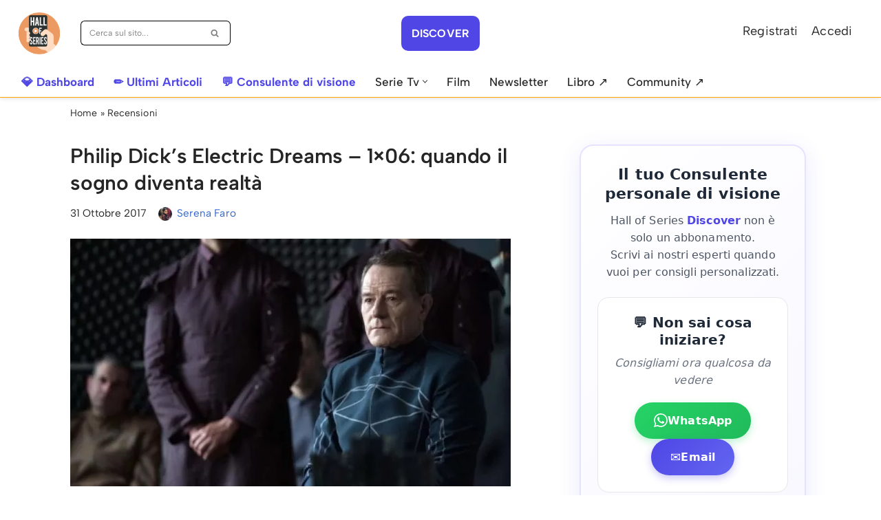

--- FILE ---
content_type: text/html; charset=UTF-8
request_url: https://www.hallofseries.com/recensioni/electric-dreams-1x06-recensione-human-is/
body_size: 76393
content:
<!DOCTYPE html>
<html lang="it-IT">

<head>
	
	<meta charset="UTF-8">
	<meta name="viewport" content="width=device-width, initial-scale=1, minimum-scale=1">
	<link rel="profile" href="https://gmpg.org/xfn/11">
		<meta name='robots' content='index, follow, max-image-preview:large, max-snippet:-1, max-video-preview:-1' />

<!-- Google Tag Manager for WordPress by gtm4wp.com -->
<script data-cfasync="false" data-pagespeed-no-defer>
	var gtm4wp_datalayer_name = "dataLayer";
	var dataLayer = dataLayer || [];

	const gtm4wp_scrollerscript_debugmode         = false;
	const gtm4wp_scrollerscript_callbacktime      = 200;
	const gtm4wp_scrollerscript_readerlocation    = 150;
	const gtm4wp_scrollerscript_contentelementid  = "content";
	const gtm4wp_scrollerscript_scannertime       = 60;
</script>
<!-- End Google Tag Manager for WordPress by gtm4wp.com -->
	<!-- This site is optimized with the Yoast SEO Premium plugin v26.8 (Yoast SEO v26.8) - https://yoast.com/product/yoast-seo-premium-wordpress/ -->
	<title>Electric Dreams - 1x06: quando il sogno diventa realtà</title>
	<meta name="description" content="Il sesto racconto della Serie Tv Electric Dreams affonda le radici in uno dei temi fondamentali delle opere di Dick: cosa ci rende umani?" />
	<link rel="canonical" href="https://www.hallofseries.com/recensioni/electric-dreams-1x06-recensione-human-is/" />
	<meta property="og:locale" content="it_IT" />
	<meta property="og:type" content="article" />
	<meta property="og:title" content="Philip Dick&#039;s Electric Dreams - 1x06: quando il sogno diventa realtà" />
	<meta property="og:description" content="Il sesto racconto della Serie Tv Electric Dreams affonda le radici in uno dei temi fondamentali delle opere di Dick: cosa ci rende umani?" />
	<meta property="og:url" content="https://www.hallofseries.com/recensioni/electric-dreams-1x06-recensione-human-is/" />
	<meta property="og:site_name" content="Hall of Series" />
	<meta property="article:publisher" content="https://facebook.com/hallofseries" />
	<meta property="article:author" content="https://www.facebook.com/SerenaFarz/" />
	<meta property="article:published_time" content="2017-10-31T20:17:30+00:00" />
	<meta property="og:image" content="https://www.hallofseries.com/wp-content/uploads/2017/10/human_is_1_0-e1509397644763.jpg" />
	<meta property="og:image:width" content="640" />
	<meta property="og:image:height" content="360" />
	<meta property="og:image:type" content="image/jpeg" />
	<meta name="author" content="Serena Faro" />
	<meta name="twitter:card" content="summary_large_image" />
	<meta name="twitter:title" content="Philip Dick&#039;s Electric Dreams - 1x06: quando il sogno diventa realtà" />
	<meta name="twitter:creator" content="@hallofseries" />
	<meta name="twitter:site" content="@hallofseries" />
	<meta name="twitter:label1" content="Scritto da" />
	<meta name="twitter:data1" content="Serena Faro" />
	<meta name="twitter:label2" content="Tempo di lettura stimato" />
	<meta name="twitter:data2" content="2 minuti" />
	<!-- / Yoast SEO Premium plugin. -->


<link rel='dns-prefetch' href='//www.hallofseries.com' />
<link rel='dns-prefetch' href='//cdn.jsdelivr.net' />
<link rel='dns-prefetch' href='//fonts.googleapis.com' />
<link rel="alternate" type="application/rss+xml" title="Hall of Series &raquo; Feed" href="https://www.hallofseries.com/feed/" />
<script id="wpp-js" src="https://www.hallofseries.com/wp-content/plugins/wordpress-popular-posts/assets/js/wpp.min.js?ver=7.3.6" data-sampling="1" data-sampling-rate="1000" data-api-url="https://www.hallofseries.com/wp-json/wordpress-popular-posts" data-post-id="136048" data-token="3760133870" data-lang="0" data-debug="0" async="async"></script>
<style id='wp-img-auto-sizes-contain-inline-css'>
img:is([sizes=auto i],[sizes^="auto," i]){contain-intrinsic-size:3000px 1500px}
/*# sourceURL=wp-img-auto-sizes-contain-inline-css */
</style>
<style id='wp-block-library-inline-css'>
:root{--wp-block-synced-color:#7a00df;--wp-block-synced-color--rgb:122,0,223;--wp-bound-block-color:var(--wp-block-synced-color);--wp-editor-canvas-background:#ddd;--wp-admin-theme-color:#007cba;--wp-admin-theme-color--rgb:0,124,186;--wp-admin-theme-color-darker-10:#006ba1;--wp-admin-theme-color-darker-10--rgb:0,107,160.5;--wp-admin-theme-color-darker-20:#005a87;--wp-admin-theme-color-darker-20--rgb:0,90,135;--wp-admin-border-width-focus:2px}@media (min-resolution:192dpi){:root{--wp-admin-border-width-focus:1.5px}}.wp-element-button{cursor:pointer}:root .has-very-light-gray-background-color{background-color:#eee}:root .has-very-dark-gray-background-color{background-color:#313131}:root .has-very-light-gray-color{color:#eee}:root .has-very-dark-gray-color{color:#313131}:root .has-vivid-green-cyan-to-vivid-cyan-blue-gradient-background{background:linear-gradient(135deg,#00d084,#0693e3)}:root .has-purple-crush-gradient-background{background:linear-gradient(135deg,#34e2e4,#4721fb 50%,#ab1dfe)}:root .has-hazy-dawn-gradient-background{background:linear-gradient(135deg,#faaca8,#dad0ec)}:root .has-subdued-olive-gradient-background{background:linear-gradient(135deg,#fafae1,#67a671)}:root .has-atomic-cream-gradient-background{background:linear-gradient(135deg,#fdd79a,#004a59)}:root .has-nightshade-gradient-background{background:linear-gradient(135deg,#330968,#31cdcf)}:root .has-midnight-gradient-background{background:linear-gradient(135deg,#020381,#2874fc)}:root{--wp--preset--font-size--normal:16px;--wp--preset--font-size--huge:42px}.has-regular-font-size{font-size:1em}.has-larger-font-size{font-size:2.625em}.has-normal-font-size{font-size:var(--wp--preset--font-size--normal)}.has-huge-font-size{font-size:var(--wp--preset--font-size--huge)}.has-text-align-center{text-align:center}.has-text-align-left{text-align:left}.has-text-align-right{text-align:right}.has-fit-text{white-space:nowrap!important}#end-resizable-editor-section{display:none}.aligncenter{clear:both}.items-justified-left{justify-content:flex-start}.items-justified-center{justify-content:center}.items-justified-right{justify-content:flex-end}.items-justified-space-between{justify-content:space-between}.screen-reader-text{border:0;clip-path:inset(50%);height:1px;margin:-1px;overflow:hidden;padding:0;position:absolute;width:1px;word-wrap:normal!important}.screen-reader-text:focus{background-color:#ddd;clip-path:none;color:#444;display:block;font-size:1em;height:auto;left:5px;line-height:normal;padding:15px 23px 14px;text-decoration:none;top:5px;width:auto;z-index:100000}html :where(.has-border-color){border-style:solid}html :where([style*=border-top-color]){border-top-style:solid}html :where([style*=border-right-color]){border-right-style:solid}html :where([style*=border-bottom-color]){border-bottom-style:solid}html :where([style*=border-left-color]){border-left-style:solid}html :where([style*=border-width]){border-style:solid}html :where([style*=border-top-width]){border-top-style:solid}html :where([style*=border-right-width]){border-right-style:solid}html :where([style*=border-bottom-width]){border-bottom-style:solid}html :where([style*=border-left-width]){border-left-style:solid}html :where(img[class*=wp-image-]){height:auto;max-width:100%}:where(figure){margin:0 0 1em}html :where(.is-position-sticky){--wp-admin--admin-bar--position-offset:var(--wp-admin--admin-bar--height,0px)}@media screen and (max-width:600px){html :where(.is-position-sticky){--wp-admin--admin-bar--position-offset:0px}}

/*# sourceURL=wp-block-library-inline-css */
</style><style id='wp-block-button-inline-css'>
.wp-block-button__link{align-content:center;box-sizing:border-box;cursor:pointer;display:inline-block;height:100%;text-align:center;word-break:break-word}.wp-block-button__link.aligncenter{text-align:center}.wp-block-button__link.alignright{text-align:right}:where(.wp-block-button__link){border-radius:9999px;box-shadow:none;padding:calc(.667em + 2px) calc(1.333em + 2px);text-decoration:none}.wp-block-button[style*=text-decoration] .wp-block-button__link{text-decoration:inherit}.wp-block-buttons>.wp-block-button.has-custom-width{max-width:none}.wp-block-buttons>.wp-block-button.has-custom-width .wp-block-button__link{width:100%}.wp-block-buttons>.wp-block-button.has-custom-font-size .wp-block-button__link{font-size:inherit}.wp-block-buttons>.wp-block-button.wp-block-button__width-25{width:calc(25% - var(--wp--style--block-gap, .5em)*.75)}.wp-block-buttons>.wp-block-button.wp-block-button__width-50{width:calc(50% - var(--wp--style--block-gap, .5em)*.5)}.wp-block-buttons>.wp-block-button.wp-block-button__width-75{width:calc(75% - var(--wp--style--block-gap, .5em)*.25)}.wp-block-buttons>.wp-block-button.wp-block-button__width-100{flex-basis:100%;width:100%}.wp-block-buttons.is-vertical>.wp-block-button.wp-block-button__width-25{width:25%}.wp-block-buttons.is-vertical>.wp-block-button.wp-block-button__width-50{width:50%}.wp-block-buttons.is-vertical>.wp-block-button.wp-block-button__width-75{width:75%}.wp-block-button.is-style-squared,.wp-block-button__link.wp-block-button.is-style-squared{border-radius:0}.wp-block-button.no-border-radius,.wp-block-button__link.no-border-radius{border-radius:0!important}:root :where(.wp-block-button .wp-block-button__link.is-style-outline),:root :where(.wp-block-button.is-style-outline>.wp-block-button__link){border:2px solid;padding:.667em 1.333em}:root :where(.wp-block-button .wp-block-button__link.is-style-outline:not(.has-text-color)),:root :where(.wp-block-button.is-style-outline>.wp-block-button__link:not(.has-text-color)){color:currentColor}:root :where(.wp-block-button .wp-block-button__link.is-style-outline:not(.has-background)),:root :where(.wp-block-button.is-style-outline>.wp-block-button__link:not(.has-background)){background-color:initial;background-image:none}
/*# sourceURL=https://www.hallofseries.com/wp-includes/blocks/button/style.min.css */
</style>
<style id='wp-block-image-inline-css'>
.wp-block-image>a,.wp-block-image>figure>a{display:inline-block}.wp-block-image img{box-sizing:border-box;height:auto;max-width:100%;vertical-align:bottom}@media not (prefers-reduced-motion){.wp-block-image img.hide{visibility:hidden}.wp-block-image img.show{animation:show-content-image .4s}}.wp-block-image[style*=border-radius] img,.wp-block-image[style*=border-radius]>a{border-radius:inherit}.wp-block-image.has-custom-border img{box-sizing:border-box}.wp-block-image.aligncenter{text-align:center}.wp-block-image.alignfull>a,.wp-block-image.alignwide>a{width:100%}.wp-block-image.alignfull img,.wp-block-image.alignwide img{height:auto;width:100%}.wp-block-image .aligncenter,.wp-block-image .alignleft,.wp-block-image .alignright,.wp-block-image.aligncenter,.wp-block-image.alignleft,.wp-block-image.alignright{display:table}.wp-block-image .aligncenter>figcaption,.wp-block-image .alignleft>figcaption,.wp-block-image .alignright>figcaption,.wp-block-image.aligncenter>figcaption,.wp-block-image.alignleft>figcaption,.wp-block-image.alignright>figcaption{caption-side:bottom;display:table-caption}.wp-block-image .alignleft{float:left;margin:.5em 1em .5em 0}.wp-block-image .alignright{float:right;margin:.5em 0 .5em 1em}.wp-block-image .aligncenter{margin-left:auto;margin-right:auto}.wp-block-image :where(figcaption){margin-bottom:1em;margin-top:.5em}.wp-block-image.is-style-circle-mask img{border-radius:9999px}@supports ((-webkit-mask-image:none) or (mask-image:none)) or (-webkit-mask-image:none){.wp-block-image.is-style-circle-mask img{border-radius:0;-webkit-mask-image:url('data:image/svg+xml;utf8,<svg viewBox="0 0 100 100" xmlns="http://www.w3.org/2000/svg"><circle cx="50" cy="50" r="50"/></svg>');mask-image:url('data:image/svg+xml;utf8,<svg viewBox="0 0 100 100" xmlns="http://www.w3.org/2000/svg"><circle cx="50" cy="50" r="50"/></svg>');mask-mode:alpha;-webkit-mask-position:center;mask-position:center;-webkit-mask-repeat:no-repeat;mask-repeat:no-repeat;-webkit-mask-size:contain;mask-size:contain}}:root :where(.wp-block-image.is-style-rounded img,.wp-block-image .is-style-rounded img){border-radius:9999px}.wp-block-image figure{margin:0}.wp-lightbox-container{display:flex;flex-direction:column;position:relative}.wp-lightbox-container img{cursor:zoom-in}.wp-lightbox-container img:hover+button{opacity:1}.wp-lightbox-container button{align-items:center;backdrop-filter:blur(16px) saturate(180%);background-color:#5a5a5a40;border:none;border-radius:4px;cursor:zoom-in;display:flex;height:20px;justify-content:center;opacity:0;padding:0;position:absolute;right:16px;text-align:center;top:16px;width:20px;z-index:100}@media not (prefers-reduced-motion){.wp-lightbox-container button{transition:opacity .2s ease}}.wp-lightbox-container button:focus-visible{outline:3px auto #5a5a5a40;outline:3px auto -webkit-focus-ring-color;outline-offset:3px}.wp-lightbox-container button:hover{cursor:pointer;opacity:1}.wp-lightbox-container button:focus{opacity:1}.wp-lightbox-container button:focus,.wp-lightbox-container button:hover,.wp-lightbox-container button:not(:hover):not(:active):not(.has-background){background-color:#5a5a5a40;border:none}.wp-lightbox-overlay{box-sizing:border-box;cursor:zoom-out;height:100vh;left:0;overflow:hidden;position:fixed;top:0;visibility:hidden;width:100%;z-index:100000}.wp-lightbox-overlay .close-button{align-items:center;cursor:pointer;display:flex;justify-content:center;min-height:40px;min-width:40px;padding:0;position:absolute;right:calc(env(safe-area-inset-right) + 16px);top:calc(env(safe-area-inset-top) + 16px);z-index:5000000}.wp-lightbox-overlay .close-button:focus,.wp-lightbox-overlay .close-button:hover,.wp-lightbox-overlay .close-button:not(:hover):not(:active):not(.has-background){background:none;border:none}.wp-lightbox-overlay .lightbox-image-container{height:var(--wp--lightbox-container-height);left:50%;overflow:hidden;position:absolute;top:50%;transform:translate(-50%,-50%);transform-origin:top left;width:var(--wp--lightbox-container-width);z-index:9999999999}.wp-lightbox-overlay .wp-block-image{align-items:center;box-sizing:border-box;display:flex;height:100%;justify-content:center;margin:0;position:relative;transform-origin:0 0;width:100%;z-index:3000000}.wp-lightbox-overlay .wp-block-image img{height:var(--wp--lightbox-image-height);min-height:var(--wp--lightbox-image-height);min-width:var(--wp--lightbox-image-width);width:var(--wp--lightbox-image-width)}.wp-lightbox-overlay .wp-block-image figcaption{display:none}.wp-lightbox-overlay button{background:none;border:none}.wp-lightbox-overlay .scrim{background-color:#fff;height:100%;opacity:.9;position:absolute;width:100%;z-index:2000000}.wp-lightbox-overlay.active{visibility:visible}@media not (prefers-reduced-motion){.wp-lightbox-overlay.active{animation:turn-on-visibility .25s both}.wp-lightbox-overlay.active img{animation:turn-on-visibility .35s both}.wp-lightbox-overlay.show-closing-animation:not(.active){animation:turn-off-visibility .35s both}.wp-lightbox-overlay.show-closing-animation:not(.active) img{animation:turn-off-visibility .25s both}.wp-lightbox-overlay.zoom.active{animation:none;opacity:1;visibility:visible}.wp-lightbox-overlay.zoom.active .lightbox-image-container{animation:lightbox-zoom-in .4s}.wp-lightbox-overlay.zoom.active .lightbox-image-container img{animation:none}.wp-lightbox-overlay.zoom.active .scrim{animation:turn-on-visibility .4s forwards}.wp-lightbox-overlay.zoom.show-closing-animation:not(.active){animation:none}.wp-lightbox-overlay.zoom.show-closing-animation:not(.active) .lightbox-image-container{animation:lightbox-zoom-out .4s}.wp-lightbox-overlay.zoom.show-closing-animation:not(.active) .lightbox-image-container img{animation:none}.wp-lightbox-overlay.zoom.show-closing-animation:not(.active) .scrim{animation:turn-off-visibility .4s forwards}}@keyframes show-content-image{0%{visibility:hidden}99%{visibility:hidden}to{visibility:visible}}@keyframes turn-on-visibility{0%{opacity:0}to{opacity:1}}@keyframes turn-off-visibility{0%{opacity:1;visibility:visible}99%{opacity:0;visibility:visible}to{opacity:0;visibility:hidden}}@keyframes lightbox-zoom-in{0%{transform:translate(calc((-100vw + var(--wp--lightbox-scrollbar-width))/2 + var(--wp--lightbox-initial-left-position)),calc(-50vh + var(--wp--lightbox-initial-top-position))) scale(var(--wp--lightbox-scale))}to{transform:translate(-50%,-50%) scale(1)}}@keyframes lightbox-zoom-out{0%{transform:translate(-50%,-50%) scale(1);visibility:visible}99%{visibility:visible}to{transform:translate(calc((-100vw + var(--wp--lightbox-scrollbar-width))/2 + var(--wp--lightbox-initial-left-position)),calc(-50vh + var(--wp--lightbox-initial-top-position))) scale(var(--wp--lightbox-scale));visibility:hidden}}
/*# sourceURL=https://www.hallofseries.com/wp-includes/blocks/image/style.min.css */
</style>
<style id='wp-block-buttons-inline-css'>
.wp-block-buttons{box-sizing:border-box}.wp-block-buttons.is-vertical{flex-direction:column}.wp-block-buttons.is-vertical>.wp-block-button:last-child{margin-bottom:0}.wp-block-buttons>.wp-block-button{display:inline-block;margin:0}.wp-block-buttons.is-content-justification-left{justify-content:flex-start}.wp-block-buttons.is-content-justification-left.is-vertical{align-items:flex-start}.wp-block-buttons.is-content-justification-center{justify-content:center}.wp-block-buttons.is-content-justification-center.is-vertical{align-items:center}.wp-block-buttons.is-content-justification-right{justify-content:flex-end}.wp-block-buttons.is-content-justification-right.is-vertical{align-items:flex-end}.wp-block-buttons.is-content-justification-space-between{justify-content:space-between}.wp-block-buttons.aligncenter{text-align:center}.wp-block-buttons:not(.is-content-justification-space-between,.is-content-justification-right,.is-content-justification-left,.is-content-justification-center) .wp-block-button.aligncenter{margin-left:auto;margin-right:auto;width:100%}.wp-block-buttons[style*=text-decoration] .wp-block-button,.wp-block-buttons[style*=text-decoration] .wp-block-button__link{text-decoration:inherit}.wp-block-buttons.has-custom-font-size .wp-block-button__link{font-size:inherit}.wp-block-buttons .wp-block-button__link{width:100%}.wp-block-button.aligncenter{text-align:center}
/*# sourceURL=https://www.hallofseries.com/wp-includes/blocks/buttons/style.min.css */
</style>
<style id='wp-block-columns-inline-css'>
.wp-block-columns{box-sizing:border-box;display:flex;flex-wrap:wrap!important}@media (min-width:782px){.wp-block-columns{flex-wrap:nowrap!important}}.wp-block-columns{align-items:normal!important}.wp-block-columns.are-vertically-aligned-top{align-items:flex-start}.wp-block-columns.are-vertically-aligned-center{align-items:center}.wp-block-columns.are-vertically-aligned-bottom{align-items:flex-end}@media (max-width:781px){.wp-block-columns:not(.is-not-stacked-on-mobile)>.wp-block-column{flex-basis:100%!important}}@media (min-width:782px){.wp-block-columns:not(.is-not-stacked-on-mobile)>.wp-block-column{flex-basis:0;flex-grow:1}.wp-block-columns:not(.is-not-stacked-on-mobile)>.wp-block-column[style*=flex-basis]{flex-grow:0}}.wp-block-columns.is-not-stacked-on-mobile{flex-wrap:nowrap!important}.wp-block-columns.is-not-stacked-on-mobile>.wp-block-column{flex-basis:0;flex-grow:1}.wp-block-columns.is-not-stacked-on-mobile>.wp-block-column[style*=flex-basis]{flex-grow:0}:where(.wp-block-columns){margin-bottom:1.75em}:where(.wp-block-columns.has-background){padding:1.25em 2.375em}.wp-block-column{flex-grow:1;min-width:0;overflow-wrap:break-word;word-break:break-word}.wp-block-column.is-vertically-aligned-top{align-self:flex-start}.wp-block-column.is-vertically-aligned-center{align-self:center}.wp-block-column.is-vertically-aligned-bottom{align-self:flex-end}.wp-block-column.is-vertically-aligned-stretch{align-self:stretch}.wp-block-column.is-vertically-aligned-bottom,.wp-block-column.is-vertically-aligned-center,.wp-block-column.is-vertically-aligned-top{width:100%}
/*# sourceURL=https://www.hallofseries.com/wp-includes/blocks/columns/style.min.css */
</style>
<style id='wp-block-paragraph-inline-css'>
.is-small-text{font-size:.875em}.is-regular-text{font-size:1em}.is-large-text{font-size:2.25em}.is-larger-text{font-size:3em}.has-drop-cap:not(:focus):first-letter{float:left;font-size:8.4em;font-style:normal;font-weight:100;line-height:.68;margin:.05em .1em 0 0;text-transform:uppercase}body.rtl .has-drop-cap:not(:focus):first-letter{float:none;margin-left:.1em}p.has-drop-cap.has-background{overflow:hidden}:root :where(p.has-background){padding:1.25em 2.375em}:where(p.has-text-color:not(.has-link-color)) a{color:inherit}p.has-text-align-left[style*="writing-mode:vertical-lr"],p.has-text-align-right[style*="writing-mode:vertical-rl"]{rotate:180deg}
/*# sourceURL=https://www.hallofseries.com/wp-includes/blocks/paragraph/style.min.css */
</style>
<style id='global-styles-inline-css'>
:root{--wp--preset--aspect-ratio--square: 1;--wp--preset--aspect-ratio--4-3: 4/3;--wp--preset--aspect-ratio--3-4: 3/4;--wp--preset--aspect-ratio--3-2: 3/2;--wp--preset--aspect-ratio--2-3: 2/3;--wp--preset--aspect-ratio--16-9: 16/9;--wp--preset--aspect-ratio--9-16: 9/16;--wp--preset--color--black: #000000;--wp--preset--color--cyan-bluish-gray: #abb8c3;--wp--preset--color--white: #ffffff;--wp--preset--color--pale-pink: #f78da7;--wp--preset--color--vivid-red: #cf2e2e;--wp--preset--color--luminous-vivid-orange: #ff6900;--wp--preset--color--luminous-vivid-amber: #fcb900;--wp--preset--color--light-green-cyan: #7bdcb5;--wp--preset--color--vivid-green-cyan: #00d084;--wp--preset--color--pale-cyan-blue: #8ed1fc;--wp--preset--color--vivid-cyan-blue: #0693e3;--wp--preset--color--vivid-purple: #9b51e0;--wp--preset--color--neve-link-color: var(--nv-primary-accent);--wp--preset--color--neve-link-hover-color: var(--nv-secondary-accent);--wp--preset--color--nv-site-bg: var(--nv-site-bg);--wp--preset--color--nv-light-bg: var(--nv-light-bg);--wp--preset--color--nv-dark-bg: var(--nv-dark-bg);--wp--preset--color--neve-text-color: var(--nv-text-color);--wp--preset--color--nv-text-dark-bg: var(--nv-text-dark-bg);--wp--preset--color--nv-c-1: var(--nv-c-1);--wp--preset--color--nv-c-2: var(--nv-c-2);--wp--preset--gradient--vivid-cyan-blue-to-vivid-purple: linear-gradient(135deg,rgb(6,147,227) 0%,rgb(155,81,224) 100%);--wp--preset--gradient--light-green-cyan-to-vivid-green-cyan: linear-gradient(135deg,rgb(122,220,180) 0%,rgb(0,208,130) 100%);--wp--preset--gradient--luminous-vivid-amber-to-luminous-vivid-orange: linear-gradient(135deg,rgb(252,185,0) 0%,rgb(255,105,0) 100%);--wp--preset--gradient--luminous-vivid-orange-to-vivid-red: linear-gradient(135deg,rgb(255,105,0) 0%,rgb(207,46,46) 100%);--wp--preset--gradient--very-light-gray-to-cyan-bluish-gray: linear-gradient(135deg,rgb(238,238,238) 0%,rgb(169,184,195) 100%);--wp--preset--gradient--cool-to-warm-spectrum: linear-gradient(135deg,rgb(74,234,220) 0%,rgb(151,120,209) 20%,rgb(207,42,186) 40%,rgb(238,44,130) 60%,rgb(251,105,98) 80%,rgb(254,248,76) 100%);--wp--preset--gradient--blush-light-purple: linear-gradient(135deg,rgb(255,206,236) 0%,rgb(152,150,240) 100%);--wp--preset--gradient--blush-bordeaux: linear-gradient(135deg,rgb(254,205,165) 0%,rgb(254,45,45) 50%,rgb(107,0,62) 100%);--wp--preset--gradient--luminous-dusk: linear-gradient(135deg,rgb(255,203,112) 0%,rgb(199,81,192) 50%,rgb(65,88,208) 100%);--wp--preset--gradient--pale-ocean: linear-gradient(135deg,rgb(255,245,203) 0%,rgb(182,227,212) 50%,rgb(51,167,181) 100%);--wp--preset--gradient--electric-grass: linear-gradient(135deg,rgb(202,248,128) 0%,rgb(113,206,126) 100%);--wp--preset--gradient--midnight: linear-gradient(135deg,rgb(2,3,129) 0%,rgb(40,116,252) 100%);--wp--preset--font-size--small: 13px;--wp--preset--font-size--medium: 20px;--wp--preset--font-size--large: 36px;--wp--preset--font-size--x-large: 42px;--wp--preset--spacing--20: 0.44rem;--wp--preset--spacing--30: 0.67rem;--wp--preset--spacing--40: 1rem;--wp--preset--spacing--50: 1.5rem;--wp--preset--spacing--60: 2.25rem;--wp--preset--spacing--70: 3.38rem;--wp--preset--spacing--80: 5.06rem;--wp--preset--shadow--natural: 6px 6px 9px rgba(0, 0, 0, 0.2);--wp--preset--shadow--deep: 12px 12px 50px rgba(0, 0, 0, 0.4);--wp--preset--shadow--sharp: 6px 6px 0px rgba(0, 0, 0, 0.2);--wp--preset--shadow--outlined: 6px 6px 0px -3px rgb(255, 255, 255), 6px 6px rgb(0, 0, 0);--wp--preset--shadow--crisp: 6px 6px 0px rgb(0, 0, 0);}:where(.is-layout-flex){gap: 0.5em;}:where(.is-layout-grid){gap: 0.5em;}body .is-layout-flex{display: flex;}.is-layout-flex{flex-wrap: wrap;align-items: center;}.is-layout-flex > :is(*, div){margin: 0;}body .is-layout-grid{display: grid;}.is-layout-grid > :is(*, div){margin: 0;}:where(.wp-block-columns.is-layout-flex){gap: 2em;}:where(.wp-block-columns.is-layout-grid){gap: 2em;}:where(.wp-block-post-template.is-layout-flex){gap: 1.25em;}:where(.wp-block-post-template.is-layout-grid){gap: 1.25em;}.has-black-color{color: var(--wp--preset--color--black) !important;}.has-cyan-bluish-gray-color{color: var(--wp--preset--color--cyan-bluish-gray) !important;}.has-white-color{color: var(--wp--preset--color--white) !important;}.has-pale-pink-color{color: var(--wp--preset--color--pale-pink) !important;}.has-vivid-red-color{color: var(--wp--preset--color--vivid-red) !important;}.has-luminous-vivid-orange-color{color: var(--wp--preset--color--luminous-vivid-orange) !important;}.has-luminous-vivid-amber-color{color: var(--wp--preset--color--luminous-vivid-amber) !important;}.has-light-green-cyan-color{color: var(--wp--preset--color--light-green-cyan) !important;}.has-vivid-green-cyan-color{color: var(--wp--preset--color--vivid-green-cyan) !important;}.has-pale-cyan-blue-color{color: var(--wp--preset--color--pale-cyan-blue) !important;}.has-vivid-cyan-blue-color{color: var(--wp--preset--color--vivid-cyan-blue) !important;}.has-vivid-purple-color{color: var(--wp--preset--color--vivid-purple) !important;}.has-neve-link-color-color{color: var(--wp--preset--color--neve-link-color) !important;}.has-neve-link-hover-color-color{color: var(--wp--preset--color--neve-link-hover-color) !important;}.has-nv-site-bg-color{color: var(--wp--preset--color--nv-site-bg) !important;}.has-nv-light-bg-color{color: var(--wp--preset--color--nv-light-bg) !important;}.has-nv-dark-bg-color{color: var(--wp--preset--color--nv-dark-bg) !important;}.has-neve-text-color-color{color: var(--wp--preset--color--neve-text-color) !important;}.has-nv-text-dark-bg-color{color: var(--wp--preset--color--nv-text-dark-bg) !important;}.has-nv-c-1-color{color: var(--wp--preset--color--nv-c-1) !important;}.has-nv-c-2-color{color: var(--wp--preset--color--nv-c-2) !important;}.has-black-background-color{background-color: var(--wp--preset--color--black) !important;}.has-cyan-bluish-gray-background-color{background-color: var(--wp--preset--color--cyan-bluish-gray) !important;}.has-white-background-color{background-color: var(--wp--preset--color--white) !important;}.has-pale-pink-background-color{background-color: var(--wp--preset--color--pale-pink) !important;}.has-vivid-red-background-color{background-color: var(--wp--preset--color--vivid-red) !important;}.has-luminous-vivid-orange-background-color{background-color: var(--wp--preset--color--luminous-vivid-orange) !important;}.has-luminous-vivid-amber-background-color{background-color: var(--wp--preset--color--luminous-vivid-amber) !important;}.has-light-green-cyan-background-color{background-color: var(--wp--preset--color--light-green-cyan) !important;}.has-vivid-green-cyan-background-color{background-color: var(--wp--preset--color--vivid-green-cyan) !important;}.has-pale-cyan-blue-background-color{background-color: var(--wp--preset--color--pale-cyan-blue) !important;}.has-vivid-cyan-blue-background-color{background-color: var(--wp--preset--color--vivid-cyan-blue) !important;}.has-vivid-purple-background-color{background-color: var(--wp--preset--color--vivid-purple) !important;}.has-neve-link-color-background-color{background-color: var(--wp--preset--color--neve-link-color) !important;}.has-neve-link-hover-color-background-color{background-color: var(--wp--preset--color--neve-link-hover-color) !important;}.has-nv-site-bg-background-color{background-color: var(--wp--preset--color--nv-site-bg) !important;}.has-nv-light-bg-background-color{background-color: var(--wp--preset--color--nv-light-bg) !important;}.has-nv-dark-bg-background-color{background-color: var(--wp--preset--color--nv-dark-bg) !important;}.has-neve-text-color-background-color{background-color: var(--wp--preset--color--neve-text-color) !important;}.has-nv-text-dark-bg-background-color{background-color: var(--wp--preset--color--nv-text-dark-bg) !important;}.has-nv-c-1-background-color{background-color: var(--wp--preset--color--nv-c-1) !important;}.has-nv-c-2-background-color{background-color: var(--wp--preset--color--nv-c-2) !important;}.has-black-border-color{border-color: var(--wp--preset--color--black) !important;}.has-cyan-bluish-gray-border-color{border-color: var(--wp--preset--color--cyan-bluish-gray) !important;}.has-white-border-color{border-color: var(--wp--preset--color--white) !important;}.has-pale-pink-border-color{border-color: var(--wp--preset--color--pale-pink) !important;}.has-vivid-red-border-color{border-color: var(--wp--preset--color--vivid-red) !important;}.has-luminous-vivid-orange-border-color{border-color: var(--wp--preset--color--luminous-vivid-orange) !important;}.has-luminous-vivid-amber-border-color{border-color: var(--wp--preset--color--luminous-vivid-amber) !important;}.has-light-green-cyan-border-color{border-color: var(--wp--preset--color--light-green-cyan) !important;}.has-vivid-green-cyan-border-color{border-color: var(--wp--preset--color--vivid-green-cyan) !important;}.has-pale-cyan-blue-border-color{border-color: var(--wp--preset--color--pale-cyan-blue) !important;}.has-vivid-cyan-blue-border-color{border-color: var(--wp--preset--color--vivid-cyan-blue) !important;}.has-vivid-purple-border-color{border-color: var(--wp--preset--color--vivid-purple) !important;}.has-neve-link-color-border-color{border-color: var(--wp--preset--color--neve-link-color) !important;}.has-neve-link-hover-color-border-color{border-color: var(--wp--preset--color--neve-link-hover-color) !important;}.has-nv-site-bg-border-color{border-color: var(--wp--preset--color--nv-site-bg) !important;}.has-nv-light-bg-border-color{border-color: var(--wp--preset--color--nv-light-bg) !important;}.has-nv-dark-bg-border-color{border-color: var(--wp--preset--color--nv-dark-bg) !important;}.has-neve-text-color-border-color{border-color: var(--wp--preset--color--neve-text-color) !important;}.has-nv-text-dark-bg-border-color{border-color: var(--wp--preset--color--nv-text-dark-bg) !important;}.has-nv-c-1-border-color{border-color: var(--wp--preset--color--nv-c-1) !important;}.has-nv-c-2-border-color{border-color: var(--wp--preset--color--nv-c-2) !important;}.has-vivid-cyan-blue-to-vivid-purple-gradient-background{background: var(--wp--preset--gradient--vivid-cyan-blue-to-vivid-purple) !important;}.has-light-green-cyan-to-vivid-green-cyan-gradient-background{background: var(--wp--preset--gradient--light-green-cyan-to-vivid-green-cyan) !important;}.has-luminous-vivid-amber-to-luminous-vivid-orange-gradient-background{background: var(--wp--preset--gradient--luminous-vivid-amber-to-luminous-vivid-orange) !important;}.has-luminous-vivid-orange-to-vivid-red-gradient-background{background: var(--wp--preset--gradient--luminous-vivid-orange-to-vivid-red) !important;}.has-very-light-gray-to-cyan-bluish-gray-gradient-background{background: var(--wp--preset--gradient--very-light-gray-to-cyan-bluish-gray) !important;}.has-cool-to-warm-spectrum-gradient-background{background: var(--wp--preset--gradient--cool-to-warm-spectrum) !important;}.has-blush-light-purple-gradient-background{background: var(--wp--preset--gradient--blush-light-purple) !important;}.has-blush-bordeaux-gradient-background{background: var(--wp--preset--gradient--blush-bordeaux) !important;}.has-luminous-dusk-gradient-background{background: var(--wp--preset--gradient--luminous-dusk) !important;}.has-pale-ocean-gradient-background{background: var(--wp--preset--gradient--pale-ocean) !important;}.has-electric-grass-gradient-background{background: var(--wp--preset--gradient--electric-grass) !important;}.has-midnight-gradient-background{background: var(--wp--preset--gradient--midnight) !important;}.has-small-font-size{font-size: var(--wp--preset--font-size--small) !important;}.has-medium-font-size{font-size: var(--wp--preset--font-size--medium) !important;}.has-large-font-size{font-size: var(--wp--preset--font-size--large) !important;}.has-x-large-font-size{font-size: var(--wp--preset--font-size--x-large) !important;}
:where(.wp-block-columns.is-layout-flex){gap: 2em;}:where(.wp-block-columns.is-layout-grid){gap: 2em;}
/*# sourceURL=global-styles-inline-css */
</style>
<style id='core-block-supports-inline-css'>
.wp-container-core-buttons-is-layout-94bc23d7{flex-wrap:nowrap;justify-content:center;}.wp-container-core-columns-is-layout-9d6595d7{flex-wrap:nowrap;}.wp-elements-0a988003b9a7d48b4607a903f1f2bbd9 a:where(:not(.wp-element-button)){color:var(--wp--preset--color--nv-site-bg);}.wp-elements-0a988003b9a7d48b4607a903f1f2bbd9 a:where(:not(.wp-element-button)):hover{color:var(--wp--preset--color--nv-site-bg);}.wp-elements-ba80c961a74f056493b57394d61472b1 a:where(:not(.wp-element-button)){color:#d3d3d3;}.wp-elements-ba80c961a74f056493b57394d61472b1 a:where(:not(.wp-element-button)):hover{color:#d3d3d3;}.wp-elements-1c5b886314492029158a341d22ede25e a:where(:not(.wp-element-button)){color:var(--wp--preset--color--nv-site-bg);}.wp-elements-42331a3ac4c56bc7140ec2242da491c3 a:where(:not(.wp-element-button)){color:#d3d3d3;}.wp-elements-42331a3ac4c56bc7140ec2242da491c3 a:where(:not(.wp-element-button)):hover{color:#d3d3d3;}
/*# sourceURL=core-block-supports-inline-css */
</style>

<style id='classic-theme-styles-inline-css'>
/*! This file is auto-generated */
.wp-block-button__link{color:#fff;background-color:#32373c;border-radius:9999px;box-shadow:none;text-decoration:none;padding:calc(.667em + 2px) calc(1.333em + 2px);font-size:1.125em}.wp-block-file__button{background:#32373c;color:#fff;text-decoration:none}
/*# sourceURL=/wp-includes/css/classic-themes.min.css */
</style>
<link rel='stylesheet' id='gn-frontend-gnfollow-style-css' href='https://www.hallofseries.com/wp-content/plugins/gn-publisher/assets/css/gn-frontend-gnfollow.min.css?ver=1.5.26' media='all' />
<link rel='stylesheet' id='random-featured-article-css' href='https://www.hallofseries.com/wp-content/plugins/random-featured-article/random-featured-article.css?ver=e22ea9fb5cc833b3a506c8a82cca4377' media='all' />
<link rel='stylesheet' id='random-popular-article-css' href='https://www.hallofseries.com/wp-content/plugins/random-popular-article/random-popular-article.css?ver=e22ea9fb5cc833b3a506c8a82cca4377' media='all' />
<link rel='stylesheet' id='mc4wp-form-themes-css' href='https://www.hallofseries.com/wp-content/plugins/mailchimp-for-wp/assets/css/form-themes.css?ver=4.11.1' media='all' />
<link rel='stylesheet' id='url-shortify-css' href='https://www.hallofseries.com/wp-content/plugins/url-shortify/lite/dist/styles/url-shortify.css?ver=1.12.1' media='all' />
<link rel='stylesheet' id='wordpress-popular-posts-css-css' href='https://www.hallofseries.com/wp-content/plugins/wordpress-popular-posts/assets/css/wpp.css?ver=7.3.6' media='all' />
<link rel='stylesheet' id='bootstrap-css-css' href='https://cdn.jsdelivr.net/npm/bootstrap@5.3.3/dist/css/bootstrap.min.css?ver=e22ea9fb5cc833b3a506c8a82cca4377' media='all' />
<link rel='stylesheet' id='card-serietv-css' href='https://www.hallofseries.com/wp-content/themes/neve-child-master/resources/styles/card-serietv.css?ver=e22ea9fb5cc833b3a506c8a82cca4377' media='all' />
<link rel='stylesheet' id='archive-serietv-css' href='https://www.hallofseries.com/wp-content/themes/neve-child-master/resources/styles/archive-serietv.css?ver=e22ea9fb5cc833b3a506c8a82cca4377' media='all' />
<link rel='stylesheet' id='neve-style-css' href='https://www.hallofseries.com/wp-content/themes/neve/style-main-new.min.css?ver=4.2.2' media='all' />
<style id='neve-style-inline-css'>
.is-menu-sidebar .header-menu-sidebar { visibility: visible; }.is-menu-sidebar.menu_sidebar_slide_left .header-menu-sidebar { transform: translate3d(0, 0, 0); left: 0; }.is-menu-sidebar.menu_sidebar_slide_right .header-menu-sidebar { transform: translate3d(0, 0, 0); right: 0; }.is-menu-sidebar.menu_sidebar_pull_right .header-menu-sidebar, .is-menu-sidebar.menu_sidebar_pull_left .header-menu-sidebar { transform: translateX(0); }.is-menu-sidebar.menu_sidebar_dropdown .header-menu-sidebar { height: auto; }.is-menu-sidebar.menu_sidebar_dropdown .header-menu-sidebar-inner { max-height: 400px; padding: 20px 0; }.is-menu-sidebar.menu_sidebar_full_canvas .header-menu-sidebar { opacity: 1; }.header-menu-sidebar .menu-item-nav-search:not(.floating) { pointer-events: none; }.header-menu-sidebar .menu-item-nav-search .is-menu-sidebar { pointer-events: unset; }
.nv-meta-list li.meta:not(:last-child):after { content:"" }.nv-meta-list .no-mobile{
			display:none;
		}.nv-meta-list li.last::after{
			content: ""!important;
		}@media (min-width: 769px) {
			.nv-meta-list .no-mobile {
				display: inline-block;
			}
			.nv-meta-list li.last:not(:last-child)::after {
		 		content: "" !important;
			}
		}
.nav-ul li .caret svg, .nav-ul li .caret img{width:var(--smiconsize, 0.5em);height:var(--smiconsize, 0.5em);}.nav-ul .sub-menu {background: var(--bgcolor )!important;}.nav-ul .sub-menu li {border-style: var(--itembstyle);}
 :root{ --container: 748px;--postwidth:100%; --primarybtnbg: var(--nv-primary-accent); --primarybtnhoverbg: var(--nv-primary-accent); --primarybtncolor: #fff; --secondarybtncolor: var(--nv-primary-accent); --primarybtnhovercolor: #fff; --secondarybtnhovercolor: var(--nv-primary-accent);--primarybtnborderradius:3px;--secondarybtnborderradius:3px;--secondarybtnborderwidth:3px;--btnpadding:13px 15px;--primarybtnpadding:13px 15px;--secondarybtnpadding:calc(13px - 3px) calc(15px - 3px); --bodyfontfamily: "Albert Sans"; --bodyfontsize: 17px; --bodylineheight: 1.45em; --bodyletterspacing: 0.1px; --bodyfontweight: 400; --bodytexttransform: none; --headingsfontfamily: "Albert Sans"; --h1fontsize: 26px; --h1fontweight: 800; --h1lineheight: 1.5em; --h1letterspacing: 0.1px; --h1texttransform: none; --h2fontsize: 20.5px; --h2fontweight: 700; --h2lineheight: 1.5em; --h2letterspacing: 0.1px; --h2texttransform: none; --h3fontsize: 18px; --h3fontweight: 700; --h3lineheight: 1.5em; --h3letterspacing: 0.1px; --h3texttransform: none; --h4fontsize: 17.5px; --h4fontweight: 700; --h4lineheight: 1.45em; --h4letterspacing: 0.1px; --h4texttransform: none; --h5fontsize: 13px; --h5fontweight: 700; --h5lineheight: 1em; --h5letterspacing: 0px; --h5texttransform: none; --h6fontsize: 12px; --h6fontweight: 700; --h6lineheight: 1em; --h6letterspacing: 0px; --h6texttransform: none;--formfieldborderwidth:2px;--formfieldborderradius:3px; --formfieldbgcolor: var(--nv-site-bg); --formfieldbordercolor: #dddddd; --formfieldcolor: var(--nv-text-color);--formfieldpadding:10px 12px; } .nv-index-posts{ --borderradius:0px; } .single-post-container .alignfull > [class*="__inner-container"], .single-post-container .alignwide > [class*="__inner-container"]{ max-width:718px } .nv-meta-list{ --avatarsize: 20px; } .single .nv-meta-list{ --avatarsize: 20px; } .single h1.entry-title{ --fontsize: 40px; --lineheight: 1.3em; --fontweight: 600; } .neve-main{ --boxshadow:0 1px 3px -2px rgba(0, 0, 0, 0.12), 0 1px 2px rgba(0, 0, 0, 0.1); } .nv-post-cover{ --height: 250px;--padding:40px 15px;--justify: flex-start; --textalign: left; --valign: center; } .nv-post-cover .nv-title-meta-wrap, .nv-page-title-wrap, .entry-header{ --textalign: left; } .nv-is-boxed.nv-title-meta-wrap{ --padding:40px 15px; --bgcolor: var(--nv-dark-bg); } .nv-overlay{ --opacity: 50; --blendmode: normal; } .nv-is-boxed.nv-comments-wrap{ --padding:20px; } .nv-is-boxed.comment-respond{ --padding:20px; } .nv-single-post-wrap{ --spacing: 20px; } .single:not(.single-product), .page{ --c-vspace:0 0 0 0;; } .scroll-to-top{ --color: var(--nv-text-dark-bg);--padding:8px 10px; --borderradius: 0px; --bgcolor: #ff8800; --hovercolor: var(--nv-text-dark-bg); --hoverbgcolor: #ffaa33;--size:13px; } .global-styled{ --bgcolor: var(--nv-site-bg); } .header-top{ --rowbwidth:0px; --rowbcolor: #ffa500; --color: var(--nv-text-color); } .header-main{ --rowbwidth:1px; --rowbcolor: #ffa500; --color: var(--nv-text-color); } .header-bottom{ --rowbwidth:0px; --rowbcolor: #ffa500; --color: var(--nv-text-color); --bgcolor: var(--nv-site-bg); } .header-menu-sidebar-bg{ --justify: flex-start; --textalign: left;--flexg: 1;--wrapdropdownwidth: auto; --color: var(--nv-text-color); --bgcolor: var(--nv-site-bg); } .header-menu-sidebar{ width: 360px; } .builder-item--logo{ --maxwidth: 50px; --fs: 24px;--padding:0;--margin:0; --textalign: center;--justify: center; } .builder-item--primary-menu{ --hovercolor: var(--nv-secondary-accent); --hovertextcolor: var(--nv-text-color); --activecolor: var(--nv-primary-accent); --spacing: 20px; --height: 25px; --smiconsize: 7px;--padding:0;--margin:0; --fontsize: 1em; --lineheight: 1.6em; --letterspacing: 0px; --fontweight: 500; --texttransform: none; --iconsize: 1em; } .builder-item--primary-menu .sub-menu{ --bstyle: none; --bgcolor: #ffffff; --itembstyle: none; } .hfg-is-group.has-primary-menu .inherit-ff{ --inheritedfw: 500; } .builder-item--header_search{ --height: 40px; --formfieldfontsize: 14px;--formfieldborderwidth:1px;--formfieldborderradius:8px; --formfieldbordercolor: #000000; --formfieldcolor: #000000;--padding:0;--margin:0; } .builder-item--secondary-menu{ --hovercolor: var(--nv-secondary-accent); --hovertextcolor: var(--nv-text-color); --spacing: 1px; --height: 1px;--padding:0;--margin:-12px -20px -10px 0;; --fontsize: 0.9em; --lineheight: 1.6em; --letterspacing: 0px; --fontweight: 500; --texttransform: uppercase; --iconsize: 0.9em; } .hfg-is-group.has-secondary-menu .inherit-ff{ --inheritedfw: 500; } .builder-item--primary-menu_3{ --hovercolor: var(--nv-secondary-accent); --hovertextcolor: var(--nv-text-color); --activecolor: #000000; --spacing: 20px; --height: 25px; --smiconsize: 7px;--padding:0;--margin:0; --fontsize: 0.75em; --lineheight: 01em; --letterspacing: 0px; --fontweight: 300; --texttransform: none; --iconsize: 0.75em; } .builder-item--primary-menu_3 .sub-menu{ --bstyle: none; --itembstyle: none; } .hfg-is-group.has-primary-menu_3 .inherit-ff{ --inheritedfw: 300; } .builder-item--social_icons{ --spacing: 20px; --borderradius: 5px;--iconpadding:0; --icon-size: 18px;--padding:0;--margin:0 030px; } .builder-item--nav-icon_2,.header-menu-sidebar .close-sidebar-panel .navbar-toggle{ --color: #f39107;--borderradius:0;--borderwidth:0; } .builder-item--nav-icon_2{ --label-margin:0;--padding:0;--margin:0 0 0 -20px;; } .builder-item--divider{ --divstyle: solid; --divwidth: 1px; --divsize: 100%; --divcolor: #000000;--padding:010px;--margin:0; } .builder-item--divider_2{ --divstyle: solid; --divwidth: 1px; --divsize: 100%; --divcolor: var(--nv-text-color);--padding:010px;--margin:0; } .builder-item--widget-area-1{ --padding:0;--margin:0; } .builder-item--widget-area-3{ --padding:0;--margin:0; } .footer-top-inner .row{ grid-template-columns:1fr; --valign: flex-start; } .footer-top{ --rowbcolor: var(--nv-light-bg); --color: var(--nv-text-color); --bgcolor: var(--nv-site-bg); } .footer-main-inner .row{ grid-template-columns:2fr 1fr 1fr; --valign: flex-start; } .footer-main{ --rowbwidth:0px; --rowbcolor: #252525; --color: #ffffff; --bgcolor: #252525; } .footer-bottom-inner .row{ grid-template-columns:2fr 1fr; --valign: flex-start; } .footer-bottom{ --rowbwidth:0px; --rowbcolor: #d3d3d3; --color: var(--nv-text-dark-bg); --bgcolor: #252525; } .builder-item--footer-one-widgets{ --padding:0;--margin:0; --textalign: left;--justify: flex-start; } .builder-item--footer-three-widgets{ --padding:0;--margin:0; --textalign: center;--justify: center; } .builder-item--footer-four-widgets{ --padding:0;--margin:0; --textalign: left;--justify: flex-start; } .builder-item--footer-menu{ --hovercolor: #ffffff; --spacing: 20px; --height: 25px;--padding:0;--margin:0; --fontsize: 0.7em; --lineheight: 1.6em; --letterspacing: 0px; --fontweight: 300; --texttransform: none; --iconsize: 0.7em; --textalign: left;--justify: flex-start; } .builder-item--social_icons_2{ --spacing: 12px; --borderradius: 5px;--iconpadding:3px; --icon-size: 18px;--padding:0;--margin:0; --textalign: center;--justify: center; } .builder-item--footer_copyright{ --color: #ffffff;--padding:0;--margin:0; --fontsize: 0.6em; --lineheight: 02em; --letterspacing: 0px; --fontweight: 200; --texttransform: none; --iconsize: 0.6em; --textalign: center;--justify: center; } .builder-item--widget-area-4{ --padding:0;--margin:0; --textalign: left;--justify: flex-start; } .builder-item--widget-area-6{ --padding:0;--margin:0; --textalign: left;--justify: flex-start; } .page_header-top{ --rowbcolor: var(--nv-light-bg); --color: var(--nv-text-color); --bgcolor: var(--nv-site-bg); } .page_header-bottom{ --rowbwidth:0px; --rowbcolor: var(--nv-light-bg); --color: var(--nv-text-color); --bgcolor: #000000; } .nv-post-share a{ --iconsizesocial: 15px; --iconpaddingsocial: 15px; } .nv-post-share{ --iconalignsocial: center; --icongapsocial: 10px; } .nv-related-posts{ --relatedcolumns: 1; --bgcolor: #ffffff; --color: var(--nv-text-color);--padding:20px; --relatedContentAlign: left; } @media(min-width: 576px){ :root{ --container: 992px;--postwidth:100%;--btnpadding:13px 15px;--primarybtnpadding:13px 15px;--secondarybtnpadding:calc(13px - 3px) calc(15px - 3px); --bodyfontsize: 17px; --bodylineheight: 1.45em; --bodyletterspacing: 0.1px; --h1fontsize: 38px; --h1lineheight: 1.5em; --h1letterspacing: 0.1px; --h2fontsize: 30px; --h2lineheight: 1.5em; --h2letterspacing: 0.1px; --h3fontsize: 26px; --h3lineheight: 1.45em; --h3letterspacing: 0.1px; --h4fontsize: 22px; --h4lineheight: 1.45em; --h4letterspacing: 0.1px; --h5fontsize: 18px; --h5lineheight: 1.45em; --h5letterspacing: 0.1px; --h6fontsize: 14px; --h6lineheight: 1em; --h6letterspacing: 0px; } .single-post-container .alignfull > [class*="__inner-container"], .single-post-container .alignwide > [class*="__inner-container"]{ max-width:962px } .nv-meta-list{ --avatarsize: 20px; } .single .nv-meta-list{ --avatarsize: 20px; } .nv-post-cover{ --height: 320px;--padding:60px 30px;--justify: flex-start; --textalign: left; --valign: center; } .nv-post-cover .nv-title-meta-wrap, .nv-page-title-wrap, .entry-header{ --textalign: left; } .nv-is-boxed.nv-title-meta-wrap{ --padding:60px 30px; } .nv-is-boxed.nv-comments-wrap{ --padding:30px; } .nv-is-boxed.comment-respond{ --padding:30px; } .nv-single-post-wrap{ --spacing: 60px; } .single:not(.single-product), .page{ --c-vspace:0 0 0 0;; } .scroll-to-top{ --padding:8px 10px;--size:16px; } .header-top{ --rowbwidth:0px; } .header-main{ --rowbwidth:0px; } .header-bottom{ --rowbwidth:0px; } .header-menu-sidebar-bg{ --justify: flex-start; --textalign: left;--flexg: 1;--wrapdropdownwidth: auto; } .header-menu-sidebar{ width: 360px; } .builder-item--logo{ --maxwidth: 80px; --fs: 24px;--padding:10px 0;--margin:0; --textalign: left;--justify: flex-start; } .builder-item--primary-menu{ --spacing: 20px; --height: 25px; --smiconsize: 7px;--padding:0;--margin:0; --fontsize: 1em; --lineheight: 1.6em; --letterspacing: 0px; --iconsize: 1em; } .builder-item--header_search{ --height: 40px; --formfieldfontsize: 14px;--formfieldborderwidth:2px;--formfieldborderradius:2px;--padding:0;--margin:0; } .builder-item--secondary-menu{ --spacing: 20px; --height: 25px;--padding:0;--margin:0; --fontsize: 1em; --lineheight: 1.6em; --letterspacing: 0px; --iconsize: 1em; } .builder-item--primary-menu_3{ --spacing: 20px; --height: 25px; --smiconsize: 7px;--padding:0;--margin:0; --fontsize: 1em; --lineheight: 1.6em; --letterspacing: 0px; --iconsize: 1em; } .builder-item--social_icons{ --spacing: 35px; --borderradius: 5px;--iconpadding:0; --icon-size: 18px;--padding:0;--margin:0; } .builder-item--nav-icon_2{ --label-margin:0 5px 0 0;;--padding:10px 15px;--margin:0; } .builder-item--divider{ --divwidth: 5px; --divsize: 80%;--padding:0;--margin:0; } .builder-item--divider_2{ --divwidth: 5px; --divsize: 80%;--padding:0;--margin:0; } .builder-item--widget-area-1{ --padding:0;--margin:0; } .builder-item--widget-area-3{ --padding:0;--margin:0; } .footer-main{ --rowbwidth:0px; } .footer-bottom{ --rowbwidth:0px; } .builder-item--footer-one-widgets{ --padding:0;--margin:0; --textalign: left;--justify: flex-start; } .builder-item--footer-three-widgets{ --padding:0;--margin:0; --textalign: left;--justify: flex-start; } .builder-item--footer-four-widgets{ --padding:0;--margin:0; --textalign: left;--justify: flex-start; } .builder-item--footer-menu{ --spacing: 20px; --height: 25px;--padding:0;--margin:0; --fontsize: 1em; --lineheight: 1.6em; --letterspacing: 0px; --iconsize: 1em; --textalign: left;--justify: flex-start; } .builder-item--social_icons_2{ --spacing: 10px; --borderradius: 5px;--iconpadding:0; --icon-size: 18px;--padding:0;--margin:0; --textalign: left;--justify: flex-start; } .builder-item--footer_copyright{ --padding:0;--margin:0; --fontsize: 1em; --lineheight: 1.6em; --letterspacing: 0px; --iconsize: 1em; --textalign: left;--justify: flex-start; } .builder-item--widget-area-4{ --padding:0;--margin:0; --textalign: left;--justify: flex-start; } .builder-item--widget-area-6{ --padding:0;--margin:0; --textalign: left;--justify: flex-start; } .page_header-bottom{ --rowbwidth:0px; } .nv-post-share a{ --iconsizesocial: 20px; --iconpaddingsocial: 15px; } .nv-post-share{ --iconalignsocial: left; --icongapsocial: 10px; } .nv-related-posts{ --relatedcolumns: 1;--padding:20px; --relatedContentAlign: left; } }@media(min-width: 960px){ :root{ --container: 1350px;--postwidth:100%;--btnpadding:13px 15px;--primarybtnpadding:13px 15px;--secondarybtnpadding:calc(13px - 3px) calc(15px - 3px); --bodyfontsize: 17px; --bodylineheight: 1.5em; --bodyletterspacing: 0.1px; --h1fontsize: 34px; --h1lineheight: 1.5em; --h1letterspacing: -0.2px; --h2fontsize: 24px; --h2lineheight: 1.5em; --h2letterspacing: 0.1px; --h3fontsize: 20px; --h3lineheight: 1.5em; --h3letterspacing: 0.1px; --h4fontsize: 18px; --h4lineheight: 1.5em; --h4letterspacing: 0.1px; --h5fontsize: 16px; --h5lineheight: 1em; --h5letterspacing: 0px; --h6fontsize: 16px; --h6lineheight: 1em; --h6letterspacing: 0px; } .nv-index-posts{ --postcoltemplate:35fr 65fr; } body:not(.single):not(.archive):not(.blog):not(.search):not(.error404) .neve-main > .container .col, body.post-type-archive-course .neve-main > .container .col, body.post-type-archive-llms_membership .neve-main > .container .col{ max-width: 67%; } body:not(.single):not(.archive):not(.blog):not(.search):not(.error404) .nv-sidebar-wrap, body.post-type-archive-course .nv-sidebar-wrap, body.post-type-archive-llms_membership .nv-sidebar-wrap{ max-width: 33%; } .neve-main > .archive-container .nv-index-posts.col{ max-width: 67%; } .neve-main > .archive-container .nv-sidebar-wrap{ max-width: 33%; } .neve-main > .single-post-container .nv-single-post-wrap.col{ max-width: 67%; } .single-post-container .alignfull > [class*="__inner-container"], .single-post-container .alignwide > [class*="__inner-container"]{ max-width:875px } .container-fluid.single-post-container .alignfull > [class*="__inner-container"], .container-fluid.single-post-container .alignwide > [class*="__inner-container"]{ max-width:calc(67% + 15px) } .neve-main > .single-post-container .nv-sidebar-wrap{ max-width: 33%; } .nv-meta-list{ --avatarsize: 20px; } .single .nv-meta-list{ --avatarsize: 20px; } .blog .entry-summary, .archive .entry-summary, .blog .post-pages-links{ --fontsize: 14px; --lineheight: 1.2em; } .blog .nv-meta-list li, .archive .nv-meta-list li{ --fontsize: 13px; --lineheight: 1em; } .single h1.entry-title{ --fontsize: 30px; } .nv-post-cover{ --height: 400px;--padding:60px 40px;--justify: flex-start; --textalign: left; --valign: center; } .nv-post-cover .nv-title-meta-wrap, .nv-page-title-wrap, .entry-header{ --textalign: left; } .nv-is-boxed.nv-title-meta-wrap{ --padding:60px 40px; } .nv-is-boxed.nv-comments-wrap{ --padding:40px; } .nv-is-boxed.comment-respond{ --padding:40px; } .nv-single-post-wrap{ --spacing: 25px; } .single:not(.single-product), .page{ --c-vspace:0 0 0 0;; } .scroll-to-top{ --padding:8px 10px;--size:16px; } .header-top{ --rowbwidth:0px; } .header-main{ --rowbwidth:1px; } .header-bottom{ --rowbwidth:1px; } .header-menu-sidebar-bg{ --justify: flex-start; --textalign: left;--flexg: 1;--wrapdropdownwidth: auto; } .header-menu-sidebar{ width: 360px; } .builder-item--logo{ --maxwidth: 60px; --fs: 30px;--padding:10px 0;--margin:0; --textalign: left;--justify: flex-start; } .builder-item--primary-menu{ --spacing: 20px; --height: 25px; --smiconsize: 7px;--padding:0;--margin:0; --fontsize: 1em; --lineheight: 1.6em; --letterspacing: 0px; --iconsize: 1em; } .builder-item--header_search{ --height: 36px; --formfieldfontsize: 12px;--formfieldborderwidth:1px;--formfieldborderradius:6px;--padding:0;--margin:0; } .builder-item--secondary-menu{ --spacing: 10px; --height: 25px;--padding:01px;--margin:0; --fontsize: 01em; --lineheight: 1.6em; --letterspacing: 0px; --iconsize: 01em; } .builder-item--primary-menu_3{ --spacing: 20px; --height: 25px; --smiconsize: 7px;--padding:0;--margin:0; --fontsize: 1em; --lineheight: 1.6em; --letterspacing: 0px; --iconsize: 1em; } .builder-item--social_icons{ --spacing: 10px; --borderradius: 5px;--iconpadding:0; --icon-size: 18px;--padding:0;--margin:0; } .builder-item--nav-icon_2{ --label-margin:0 5px 0 0;;--padding:10px 15px;--margin:0; } .builder-item--divider{ --divwidth: 5px; --divsize: 80%;--padding:0;--margin:0; } .builder-item--divider_2{ --divwidth: 5px; --divsize: 80%;--padding:0;--margin:0; } .builder-item--widget-area-1{ --padding:0;--margin:0; } .builder-item--widget-area-3{ --padding:0;--margin:0; } .footer-main{ --rowbwidth:15px; } .footer-bottom{ --rowbwidth:1px; } .builder-item--footer-one-widgets{ --padding:0;--margin:0; --textalign: center;--justify: center; } .builder-item--footer-three-widgets{ --padding:0;--margin:0; --textalign: left;--justify: flex-start; } .builder-item--footer-four-widgets{ --padding:0;--margin:0; --textalign: left;--justify: flex-start; } .builder-item--footer-menu{ --spacing: 10px; --height: 25px;--padding:0;--margin:0; --fontsize: 0.9em; --lineheight: 1.6em; --letterspacing: 0px; --iconsize: 0.9em; --textalign: left;--justify: flex-start; } .builder-item--social_icons_2{ --spacing: 25px; --borderradius: 5px;--iconpadding:0; --icon-size: 25px;--padding:0;--margin:030px 0 0 0;; --textalign: left;--justify: flex-start; } .builder-item--footer_copyright{ --padding:0;--margin:0; --fontsize: 0.7em; --lineheight: 1.6em; --letterspacing: 0px; --iconsize: 0.7em; --textalign: left;--justify: flex-start; } .builder-item--widget-area-4{ --padding:0;--margin:0; --textalign: left;--justify: flex-start; } .builder-item--widget-area-6{ --padding:0;--margin:0; --textalign: left;--justify: flex-start; } .page_header-bottom{ --rowbwidth:0px; } .nv-post-share a{ --iconsizesocial: 20px; --iconpaddingsocial: 15px; } .nv-post-share{ --iconalignsocial: left; --icongapsocial: 10px; } .nv-related-posts{ --relatedcolumns: 2;--padding:10px; --relatedContentAlign: left; } .nv-related-posts .title{ --fontsize: 16px; } }.scroll-to-top {right: 20px; border: none; position: fixed; bottom: 30px; display: none; opacity: 0; visibility: hidden; transition: opacity 0.3s ease-in-out, visibility 0.3s ease-in-out; align-items: center; justify-content: center; z-index: 999; } @supports (-webkit-overflow-scrolling: touch) { .scroll-to-top { bottom: 74px; } } .scroll-to-top.image { background-position: center; } .scroll-to-top .scroll-to-top-image { width: 100%; height: 100%; } .scroll-to-top .scroll-to-top-label { margin: 0; padding: 5px; } .scroll-to-top:hover { text-decoration: none; } .scroll-to-top.scroll-to-top-left {left: 20px; right: unset;} .scroll-to-top.scroll-show-mobile { display: flex; } @media (min-width: 960px) { .scroll-to-top { display: flex; } }.scroll-to-top { color: var(--color); padding: var(--padding); border-radius: var(--borderradius); background: var(--bgcolor); } .scroll-to-top:hover, .scroll-to-top:focus { color: var(--hovercolor); background: var(--hoverbgcolor); } .scroll-to-top-icon, .scroll-to-top.image .scroll-to-top-image { width: var(--size); height: var(--size); } .scroll-to-top-image { background-image: var(--bgimage); background-size: cover; }:root{--nv-primary-accent:#3366cc;--nv-secondary-accent:#0976d0;--nv-site-bg:#ffffff;--nv-light-bg:#faead1;--nv-dark-bg:#121212;--nv-text-color:#272626;--nv-text-dark-bg:#ffffff;--nv-c-1:#9463ae;--nv-c-2:#be574b;--nv-fallback-ff:Arial, Helvetica, sans-serif;}
/* latin-ext */
@font-face {
  font-family: 'Albert Sans';
  font-style: normal;
  font-weight: 200;
  font-display: swap;
  src: url(https://www.hallofseries.com/wp-content/fonts/albert-sans/i7dOIFdwYjGaAMFtZd_QA1ZVYFeCGg.woff2) format('woff2');
  unicode-range: U+0100-02AF, U+0304, U+0308, U+0329, U+1E00-1E9F, U+1EF2-1EFF, U+2020, U+20A0-20AB, U+20AD-20C0, U+2113, U+2C60-2C7F, U+A720-A7FF;
}
/* latin */
@font-face {
  font-family: 'Albert Sans';
  font-style: normal;
  font-weight: 200;
  font-display: swap;
  src: url(https://www.hallofseries.com/wp-content/fonts/albert-sans/i7dOIFdwYjGaAMFtZd_QA1ZbYFc.woff2) format('woff2');
  unicode-range: U+0000-00FF, U+0131, U+0152-0153, U+02BB-02BC, U+02C6, U+02DA, U+02DC, U+0304, U+0308, U+0329, U+2000-206F, U+2074, U+20AC, U+2122, U+2191, U+2193, U+2212, U+2215, U+FEFF, U+FFFD;
}
/* latin-ext */
@font-face {
  font-family: 'Albert Sans';
  font-style: normal;
  font-weight: 300;
  font-display: swap;
  src: url(https://www.hallofseries.com/wp-content/fonts/albert-sans/i7dOIFdwYjGaAMFtZd_QA1ZVYFeCGg.woff2) format('woff2');
  unicode-range: U+0100-02AF, U+0304, U+0308, U+0329, U+1E00-1E9F, U+1EF2-1EFF, U+2020, U+20A0-20AB, U+20AD-20C0, U+2113, U+2C60-2C7F, U+A720-A7FF;
}
/* latin */
@font-face {
  font-family: 'Albert Sans';
  font-style: normal;
  font-weight: 300;
  font-display: swap;
  src: url(https://www.hallofseries.com/wp-content/fonts/albert-sans/i7dOIFdwYjGaAMFtZd_QA1ZbYFc.woff2) format('woff2');
  unicode-range: U+0000-00FF, U+0131, U+0152-0153, U+02BB-02BC, U+02C6, U+02DA, U+02DC, U+0304, U+0308, U+0329, U+2000-206F, U+2074, U+20AC, U+2122, U+2191, U+2193, U+2212, U+2215, U+FEFF, U+FFFD;
}
/* latin-ext */
@font-face {
  font-family: 'Albert Sans';
  font-style: normal;
  font-weight: 400;
  font-display: swap;
  src: url(https://www.hallofseries.com/wp-content/fonts/albert-sans/i7dOIFdwYjGaAMFtZd_QA1ZVYFeCGg.woff2) format('woff2');
  unicode-range: U+0100-02AF, U+0304, U+0308, U+0329, U+1E00-1E9F, U+1EF2-1EFF, U+2020, U+20A0-20AB, U+20AD-20C0, U+2113, U+2C60-2C7F, U+A720-A7FF;
}
/* latin */
@font-face {
  font-family: 'Albert Sans';
  font-style: normal;
  font-weight: 400;
  font-display: swap;
  src: url(https://www.hallofseries.com/wp-content/fonts/albert-sans/i7dOIFdwYjGaAMFtZd_QA1ZbYFc.woff2) format('woff2');
  unicode-range: U+0000-00FF, U+0131, U+0152-0153, U+02BB-02BC, U+02C6, U+02DA, U+02DC, U+0304, U+0308, U+0329, U+2000-206F, U+2074, U+20AC, U+2122, U+2191, U+2193, U+2212, U+2215, U+FEFF, U+FFFD;
}
/* latin-ext */
@font-face {
  font-family: 'Albert Sans';
  font-style: normal;
  font-weight: 500;
  font-display: swap;
  src: url(https://www.hallofseries.com/wp-content/fonts/albert-sans/i7dOIFdwYjGaAMFtZd_QA1ZVYFeCGg.woff2) format('woff2');
  unicode-range: U+0100-02AF, U+0304, U+0308, U+0329, U+1E00-1E9F, U+1EF2-1EFF, U+2020, U+20A0-20AB, U+20AD-20C0, U+2113, U+2C60-2C7F, U+A720-A7FF;
}
/* latin */
@font-face {
  font-family: 'Albert Sans';
  font-style: normal;
  font-weight: 500;
  font-display: swap;
  src: url(https://www.hallofseries.com/wp-content/fonts/albert-sans/i7dOIFdwYjGaAMFtZd_QA1ZbYFc.woff2) format('woff2');
  unicode-range: U+0000-00FF, U+0131, U+0152-0153, U+02BB-02BC, U+02C6, U+02DA, U+02DC, U+0304, U+0308, U+0329, U+2000-206F, U+2074, U+20AC, U+2122, U+2191, U+2193, U+2212, U+2215, U+FEFF, U+FFFD;
}
/* latin-ext */
@font-face {
  font-family: 'Albert Sans';
  font-style: normal;
  font-weight: 600;
  font-display: swap;
  src: url(https://www.hallofseries.com/wp-content/fonts/albert-sans/i7dOIFdwYjGaAMFtZd_QA1ZVYFeCGg.woff2) format('woff2');
  unicode-range: U+0100-02AF, U+0304, U+0308, U+0329, U+1E00-1E9F, U+1EF2-1EFF, U+2020, U+20A0-20AB, U+20AD-20C0, U+2113, U+2C60-2C7F, U+A720-A7FF;
}
/* latin */
@font-face {
  font-family: 'Albert Sans';
  font-style: normal;
  font-weight: 600;
  font-display: swap;
  src: url(https://www.hallofseries.com/wp-content/fonts/albert-sans/i7dOIFdwYjGaAMFtZd_QA1ZbYFc.woff2) format('woff2');
  unicode-range: U+0000-00FF, U+0131, U+0152-0153, U+02BB-02BC, U+02C6, U+02DA, U+02DC, U+0304, U+0308, U+0329, U+2000-206F, U+2074, U+20AC, U+2122, U+2191, U+2193, U+2212, U+2215, U+FEFF, U+FFFD;
}
/* latin-ext */
@font-face {
  font-family: 'Albert Sans';
  font-style: normal;
  font-weight: 700;
  font-display: swap;
  src: url(https://www.hallofseries.com/wp-content/fonts/albert-sans/i7dOIFdwYjGaAMFtZd_QA1ZVYFeCGg.woff2) format('woff2');
  unicode-range: U+0100-02AF, U+0304, U+0308, U+0329, U+1E00-1E9F, U+1EF2-1EFF, U+2020, U+20A0-20AB, U+20AD-20C0, U+2113, U+2C60-2C7F, U+A720-A7FF;
}
/* latin */
@font-face {
  font-family: 'Albert Sans';
  font-style: normal;
  font-weight: 700;
  font-display: swap;
  src: url(https://www.hallofseries.com/wp-content/fonts/albert-sans/i7dOIFdwYjGaAMFtZd_QA1ZbYFc.woff2) format('woff2');
  unicode-range: U+0000-00FF, U+0131, U+0152-0153, U+02BB-02BC, U+02C6, U+02DA, U+02DC, U+0304, U+0308, U+0329, U+2000-206F, U+2074, U+20AC, U+2122, U+2191, U+2193, U+2212, U+2215, U+FEFF, U+FFFD;
}
/* latin-ext */
@font-face {
  font-family: 'Albert Sans';
  font-style: normal;
  font-weight: 800;
  font-display: swap;
  src: url(https://www.hallofseries.com/wp-content/fonts/albert-sans/i7dOIFdwYjGaAMFtZd_QA1ZVYFeCGg.woff2) format('woff2');
  unicode-range: U+0100-02AF, U+0304, U+0308, U+0329, U+1E00-1E9F, U+1EF2-1EFF, U+2020, U+20A0-20AB, U+20AD-20C0, U+2113, U+2C60-2C7F, U+A720-A7FF;
}
/* latin */
@font-face {
  font-family: 'Albert Sans';
  font-style: normal;
  font-weight: 800;
  font-display: swap;
  src: url(https://www.hallofseries.com/wp-content/fonts/albert-sans/i7dOIFdwYjGaAMFtZd_QA1ZbYFc.woff2) format('woff2');
  unicode-range: U+0000-00FF, U+0131, U+0152-0153, U+02BB-02BC, U+02C6, U+02DA, U+02DC, U+0304, U+0308, U+0329, U+2000-206F, U+2074, U+20AC, U+2122, U+2191, U+2193, U+2212, U+2215, U+FEFF, U+FFFD;
}

/*# sourceURL=neve-style-inline-css */
</style>
<link rel='stylesheet' id='neve-blog-pro-css' href='https://www.hallofseries.com/wp-content/plugins/neve-pro-addon/includes/modules/blog_pro/assets/style.min.css?ver=3.2.4' media='all' />
<link rel='stylesheet' id='neve-child-style-css' href='https://www.hallofseries.com/wp-content/themes/neve-child-master/style.css?ver=4.2.2' media='all' />
		<script type="text/javascript">
			function w3tc_popupadmin_bar(url) {
				return window.open(url, '', 'width=800,height=600,status=no,toolbar=no,menubar=no,scrollbars=yes');
			}
		</script>
		<script src="https://www.hallofseries.com/wp-content/plugins/duracelltomi-google-tag-manager/dist/js/analytics-talk-content-tracking.js?ver=1.22.3" id="gtm4wp-scroll-tracking-js" async="async"></script>
<script src="https://www.hallofseries.com/wp-includes/js/jquery/jquery.min.js?ver=3.7.1" id="jquery-core-js"></script>
<script src="https://www.hallofseries.com/wp-includes/js/jquery/jquery-migrate.min.js?ver=3.4.1" id="jquery-migrate-js"></script>
<script id="url-shortify-js-extra">
var usParams = {"ajaxurl":"https://www.hallofseries.com/wp-admin/admin-ajax.php"};
//# sourceURL=url-shortify-js-extra
</script>
<script src="https://www.hallofseries.com/wp-content/plugins/url-shortify/lite/dist/scripts/url-shortify.js?ver=1.12.1" id="url-shortify-js"></script>
<script src="https://cdn.jsdelivr.net/npm/bootstrap@5.3.3/dist/js/bootstrap.bundle.min.js?ver=e22ea9fb5cc833b3a506c8a82cca4377" id="bootstrap-js" async="async"></script>
<link rel="https://api.w.org/" href="https://www.hallofseries.com/wp-json/" /><link rel="alternate" title="JSON" type="application/json" href="https://www.hallofseries.com/wp-json/wp/v2/posts/136048" /><link rel="EditURI" type="application/rsd+xml" title="RSD" href="https://www.hallofseries.com/xmlrpc.php?rsd" />
<script type="text/javascript">
  (function(c) {
    var script = document.createElement("script");
    script.src = "https://js.memberful.com/embed.js";
    script.onload = function() { Memberful.setup(c) };
    document.head.appendChild(script);
  })({
    site: ["https:\/\/hallofseries.memberful.com"]  });
</script>
<script>document.createElement( "picture" );if(!window.HTMLPictureElement && document.addEventListener) {window.addEventListener("DOMContentLoaded", function() {var s = document.createElement("script");s.src = "https://www.hallofseries.com/wp-content/plugins/webp-express/js/picturefill.min.js";document.body.appendChild(s);});}</script>
<!-- Google Tag Manager for WordPress by gtm4wp.com -->
<!-- GTM Container placement set to automatic -->
<script data-cfasync="false" data-pagespeed-no-defer>
	var dataLayer_content = {"visitorLoginState":"logged-out","visitorType":"visitor-logged-out","visitorEmail":"","visitorEmailHash":"","visitorRegistrationDate":"","visitorUsername":"","visitorIP":"3.21.154.220","pageTitle":"Electric Dreams - 1x06: quando il sogno diventa realtà","pagePostType":"post","pagePostType2":"single-post","pageCategory":["philip-dicks-electric-dreams","recensioni"],"pageAttributes":["1x06","channel4","one","philip-k-dick","recensione"],"pagePostAuthorID":261,"pagePostAuthor":"Serena Faro","pagePostDate":"31 Ottobre 2017","pagePostDateYear":2017,"pagePostDateMonth":10,"pagePostDateDay":31,"pagePostDateDayName":"martedì","pagePostDateHour":20,"pagePostDateMinute":17,"pagePostDateIso":"2017-10-31T20:17:30+01:00","pagePostDateUnix":1509481050,"browserName":"","browserVersion":"","browserEngineName":"","browserEngineVersion":"","osName":"","osVersion":"","deviceType":"bot","deviceManufacturer":"","deviceModel":"","postID":136048};
	dataLayer.push( dataLayer_content );
</script>
<script data-cfasync="false" data-pagespeed-no-defer>
(function(w,d,s,l,i){w[l]=w[l]||[];w[l].push({'gtm.start':
new Date().getTime(),event:'gtm.js'});var f=d.getElementsByTagName(s)[0],
j=d.createElement(s),dl=l!='dataLayer'?'&l='+l:'';j.async=true;j.src=
'//www.googletagmanager.com/gtm.js?id='+i+dl;f.parentNode.insertBefore(j,f);
})(window,document,'script','dataLayer','GTM-TJZL6PG7');
</script>
<!-- End Google Tag Manager for WordPress by gtm4wp.com -->            <style id="wpp-loading-animation-styles">@-webkit-keyframes bgslide{from{background-position-x:0}to{background-position-x:-200%}}@keyframes bgslide{from{background-position-x:0}to{background-position-x:-200%}}.wpp-widget-block-placeholder,.wpp-shortcode-placeholder{margin:0 auto;width:60px;height:3px;background:#dd3737;background:linear-gradient(90deg,#dd3737 0%,#571313 10%,#dd3737 100%);background-size:200% auto;border-radius:3px;-webkit-animation:bgslide 1s infinite linear;animation:bgslide 1s infinite linear}</style>
            <link rel="preload" href="https://www.hallofseries.com/wp-content/uploads/2017/10/human_is_1_0-e1509397644763.jpg" as="image"><link rel="icon" href="https://www.hallofseries.com/wp-content/uploads/2017/08/cropped-favicon-48x48.png" sizes="32x32" />
<link rel="icon" href="https://www.hallofseries.com/wp-content/uploads/2017/08/cropped-favicon-192x192.png" sizes="192x192" />
<link rel="apple-touch-icon" href="https://www.hallofseries.com/wp-content/uploads/2017/08/cropped-favicon-192x192.png" />
<meta name="msapplication-TileImage" content="https://www.hallofseries.com/wp-content/uploads/2017/08/cropped-favicon-300x300.png" />
<style>.shorten_url { 
	   padding: 10px 10px 10px 10px ; 
	   border: 1px solid #AAAAAA ; 
	   background-color: #EEEEEE ;
}</style>		<style id="wp-custom-css">
			@media (prefers-color-scheme: dark) {
    body a {
        color: #d98a00;
    }
}

.hfg_header.site-header {
    box-shadow: 0px 2px 5px rgba(0, 0, 0, 0.1);
}

h3.wp-block-post-title {
    margin-top: -20px;
}

.wp-element-caption {
    font-style: italic;
}

h2 > a, h3 > a {
    text-decoration: none;
}

h2, h3 {
    text-decoration: none;
    margin-bottom: 5px;
}

@media screen and (min-width: 768px) {
    .header-menu-sidebar {
        display: none;
    }
    .nv-sidebar-wrap.nv-right {
        padding-left: 14px;
    }
    .ad-min-height {
        min-height: 250px;
    }
    ul.wsp-serietvs-list, ul.wsp-categories-list {
        display: grid;
        grid-template-columns: repeat(3, 1fr);
        list-style-position: inside;
        list-style-type: none;
    }
}

@media screen and (max-width: 530px) {
    body > .wrapper:not(.et-fb-iframe-ancestor) {
        max-width: 99% !important;
    }
}

@media screen and (max-width: 768px) {
    .ad-min-height {
        min-height: 110px;
    }
    #search-2 {
        display: none;
    }
    ul.wsp-serietvs-list, ul.wsp-categories-list {
        padding-left: 20px;
    }
}

body > .wrapper:not(.et-fb-iframe-ancestor) {
    overflow: initial;
    margin: auto;
    background-color: #ffffff;
}

.home > .wrapper:not(.et-fb-iframe-ancestor) {
    max-width: 100%;
}

.single-post > .wrapper > #content, 
#neve_body > div.wrapper > div {
    max-width: 1100px;
    margin: auto;
}

@media (max-width: 768px) {
    .single-post > .wrapper > #content, 
    #neve_body > div.wrapper > div {
        max-width: 100%;
        margin: 0;
    }
}

@media screen and (min-width: 1325px) {
    .page > .wrapper > #content, 
    #neve_body > div.wrapper > div {
        max-width: 850px;
        margin: auto;
    }
    .home > .wrapper > #content, 
    #neve_body > div.wrapper > div {
        max-width: 1270px;
        margin: auto;
    }
    body.single-serietv > .wrapper > #content,
    body.single-personaggio > .wrapper > #content,
    body.single-attore > .wrapper > #content,
    #neve_body > div.wrapper > div {
        max-width: 1000px;
        margin: auto;
    }
    .wrapper > .header {
        width: 100vw;
    }
}

.no-padding {
    padding: 0;
}

.home .header > #header-grid > nav > div > div > div > div.hfg-slot.center > div > div > div {
    display: none;
}

div.excerpt-wrap.entry-summary > p > a {
    display: none;
}

#header-grid > div.header--row.header-top.hide-on-desktop.layout-full-contained.has-center.header--row {
    height: 95px !important;
}

#header-grid > div.header--row.header-top.hide-on-desktop.layout-full-contained.has-center.header--row > div {
    max-height: 95px !important;
}

.wpp-tiles li .wpp-thumbnail {
    max-height: 250px;
    object-fit: cover;
    object-position: top;
}

.code-block.code-block-1, 
.code-block.code-block-2, 
.code-block.code-block-4, 
.code-block.code-block-5, 
.code-block.code-block-6, 
.code-block.code-block-7, 
.code-block.code-block-8 {
    background: linear-gradient(45deg, #f2f2f2, transparent 12.5%, #f2f2f2 25%, transparent 37.5%, #f2f2f2 50%, transparent 62.5%, #f2f2f2 75%, transparent 87.5%, #f2f2f2);
    background-size: 10px 10px;
    background-position: 0 0, 5px 5px;
    padding: 0px;
    border: 0px solid #ddd;
    margin: 8px auto;
    text-align: center;
    display: block;
    clear: both;
}

.nv-single-post-wrap > div:first-child {
    margin-top: 10px;
}

.post-pages-links {
    display: flex;
    align-items: center;
    font-family: Arial, sans-serif;
    font-size: 16px;
    margin: 20px 0;
    flex-wrap: wrap;
}

.post-pages-links span:first-child {
    font-weight: bold;
    display: inline-block;
    vertical-align: middle;
    margin-right: 10px;
}

.post-pages-links > a span,
.post-pages-links > span,
.post-pages-links > .current span {
    padding: 0 !important;
    margin: 0 !important;
}

.post-pages-links .post-page-numbers,
.post-pages-links .post-page-numbers.current {
    display: flex;
    justify-content: center;
    align-items: center;
    width: 40px;
    height: 40px;
    margin: 0 5px;
    border-radius: 50%;
    font-weight: bold;
    color: #ff9c1b;
    border: 2px solid #ff9c1b;
    background-color: transparent;
    box-sizing: border-box;
    transition: background-color 0.3s ease, color 0.3s ease;
    vertical-align: middle;
    text-align: center;
    padding: 0;
}

.post-pages-links .post-page-numbers.current {
    background-color: #ff9c1b;
    color: #fff;
}

.post-pages-links .post-page-numbers:not(.current):hover {
    background-color: #ff9c1b;
    color: #fff;
}

@media (max-width: 1324px) {
    .page > .wrapper > #content,
    #neve_body > div.wrapper > div {
        max-width: 90%;
        margin: auto;
    }
}

@media (max-width: 768px) {
    .post-pages-links {
        justify-content: left !important;
        margin: 15px 0 !important;
    }

    .post-pages-links .post-page-numbers,
    .post-pages-links .post-page-numbers.current {
        width: 35px !important;
        height: 35px !important;
        margin: 5px !important;
    }
}

@media (max-width: 480px) {
    .post-pages-links {
        justify-content: left !important;
        margin: 10px 0 !important;
    }

    .post-pages-links .post-page-numbers,
    .post-pages-links .post-page-numbers.current {
        width: 30px !important;
        height: 30px !important;
        margin: 5px !important;
    }
}

.nv-tags-list span {
    font-weight: 550;
    font-size: 16px;
}

.nv-tags-list a {
    color: #000 !important;
    text-decoration: none;
    position: relative;
    margin: 0 5px;
    padding: 5px 0;
    background: none;
    border: none;
    font-weight: 550;
}

.nv-tags-list a::after {
    content: '';
    position: absolute;
    left: 0;
    right: 0;
    bottom: 0;
    height: 50%;
    background-color: #ff9c1b;
    z-index: -1;
    pointer-events: none;
}

.nv-tags-list a::before {
    content: '';
    position: absolute;
    left: 0;
    right: 0;
    bottom: 0;
    height: 2px;
    background-color: #ff9c1b;
    z-index: 1;
    pointer-events: none;
}

.nv-tags-list a:hover::after {
    background-color: #ff9c1b;
}

/* Commenting out caption: 
.nv-thumb-wrap figure.wp-caption .wp-caption-text,
figcaption.wp-element-caption {
    display: none;
} */

li.meta.author.vcard.last .photo {
  vertical-align: baseline;
}

#menu-item-813059 a,
#menu-item-879845 a,
#menu-item-876778 a,
.menu-item-879389 a {
    color: #4f46e5 !important; 
    font-weight: 700;
}

.nv-single-page-wrap {
    padding: 0; !important; 
}
		</style>
		<style>
.ai-viewports                 {--ai: 1;}
.ai-viewport-3                { display: none !important;}
.ai-viewport-2                { display: none !important;}
.ai-viewport-1                { display: inherit !important;}
.ai-viewport-0                { display: none !important;}
@media (min-width: 768px) and (max-width: 979px) {
.ai-viewport-1                { display: none !important;}
.ai-viewport-2                { display: inherit !important;}
}
@media (max-width: 767px) {
.ai-viewport-1                { display: none !important;}
.ai-viewport-3                { display: inherit !important;}
}
</style>
<!-- InMobi Choice. Consent Manager Tag v3.0 (for TCF 2.2) -->
<script type="text/javascript" async=true>
(function() {
  var host = window.location.hostname;
  var element = document.createElement('script');
  var firstScript = document.getElementsByTagName('script')[0];
  var url = 'https://cmp.inmobi.com'
    .concat('/choice/', 'F_sXZSkKV3zjU', '/', host, '/choice.js?tag_version=V3');
  var uspTries = 0;
  var uspTriesLimit = 3;
  element.async = true;
  element.type = 'text/javascript';
  element.src = url;

  firstScript.parentNode.insertBefore(element, firstScript);

  function makeStub() {
    var TCF_LOCATOR_NAME = '__tcfapiLocator';
    var queue = [];
    var win = window;
    var cmpFrame;

    function addFrame() {
      var doc = win.document;
      var otherCMP = !!(win.frames[TCF_LOCATOR_NAME]);

      if (!otherCMP) {
        if (doc.body) {
          var iframe = doc.createElement('iframe');

          iframe.style.cssText = 'display:none';
          iframe.name = TCF_LOCATOR_NAME;
          doc.body.appendChild(iframe);
        } else {
          setTimeout(addFrame, 5);
        }
      }
      return !otherCMP;
    }

    function tcfAPIHandler() {
      var gdprApplies;
      var args = arguments;

      if (!args.length) {
        return queue;
      } else if (args[0] === 'setGdprApplies') {
        if (
          args.length > 3 &&
          args[2] === 2 &&
          typeof args[3] === 'boolean'
        ) {
          gdprApplies = args[3];
          if (typeof args[2] === 'function') {
            args[2]('set', true);
          }
        }
      } else if (args[0] === 'ping') {
        var retr = {
          gdprApplies: gdprApplies,
          cmpLoaded: false,
          cmpStatus: 'stub'
        };

        if (typeof args[2] === 'function') {
          args[2](retr);
        }
      } else {
        if(args[0] === 'init' && typeof args[3] === 'object') {
          args[3] = Object.assign(args[3], { tag_version: 'V3' });
        }
        queue.push(args);
      }
    }

    function postMessageEventHandler(event) {
      var msgIsString = typeof event.data === 'string';
      var json = {};

      try {
        if (msgIsString) {
          json = JSON.parse(event.data);
        } else {
          json = event.data;
        }
      } catch (ignore) {}

      var payload = json.__tcfapiCall;

      if (payload) {
        window.__tcfapi(
          payload.command,
          payload.version,
          function(retValue, success) {
            var returnMsg = {
              __tcfapiReturn: {
                returnValue: retValue,
                success: success,
                callId: payload.callId
              }
            };
            if (msgIsString) {
              returnMsg = JSON.stringify(returnMsg);
            }
            if (event && event.source && event.source.postMessage) {
              event.source.postMessage(returnMsg, '*');
            }
          },
          payload.parameter
        );
      }
    }

    while (win) {
      try {
        if (win.frames[TCF_LOCATOR_NAME]) {
          cmpFrame = win;
          break;
        }
      } catch (ignore) {}

      if (win === window.top) {
        break;
      }
      win = win.parent;
    }
    if (!cmpFrame) {
      addFrame();
      win.__tcfapi = tcfAPIHandler;
      win.addEventListener('message', postMessageEventHandler, false);
    }
  };

  makeStub();

  function makeGppStub() {
    const CMP_ID = 10;
    const SUPPORTED_APIS = [
      '2:tcfeuv2',
      '6:uspv1',
      '7:usnatv1',
      '8:usca',
      '9:usvav1',
      '10:uscov1',
      '11:usutv1',
      '12:usctv1'
    ];

    window.__gpp_addFrame = function (n) {
      if (!window.frames[n]) {
        if (document.body) {
          var i = document.createElement("iframe");
          i.style.cssText = "display:none";
          i.name = n;
          document.body.appendChild(i);
        } else {
          window.setTimeout(window.__gpp_addFrame, 10, n);
        }
      }
    };
    window.__gpp_stub = function () {
      var b = arguments;
      __gpp.queue = __gpp.queue || [];
      __gpp.events = __gpp.events || [];

      if (!b.length || (b.length == 1 && b[0] == "queue")) {
        return __gpp.queue;
      }

      if (b.length == 1 && b[0] == "events") {
        return __gpp.events;
      }

      var cmd = b[0];
      var clb = b.length > 1 ? b[1] : null;
      var par = b.length > 2 ? b[2] : null;
      if (cmd === "ping") {
        clb(
          {
            gppVersion: "1.1", // must be “Version.Subversion”, current: “1.1”
            cmpStatus: "stub", // possible values: stub, loading, loaded, error
            cmpDisplayStatus: "hidden", // possible values: hidden, visible, disabled
            signalStatus: "not ready", // possible values: not ready, ready
            supportedAPIs: SUPPORTED_APIS, // list of supported APIs
            cmpId: CMP_ID, // IAB assigned CMP ID, may be 0 during stub/loading
            sectionList: [],
            applicableSections: [-1],
            gppString: "",
            parsedSections: {},
          },
          true
        );
      } else if (cmd === "addEventListener") {
        if (!("lastId" in __gpp)) {
          __gpp.lastId = 0;
        }
        __gpp.lastId++;
        var lnr = __gpp.lastId;
        __gpp.events.push({
          id: lnr,
          callback: clb,
          parameter: par,
        });
        clb(
          {
            eventName: "listenerRegistered",
            listenerId: lnr, // Registered ID of the listener
            data: true, // positive signal
            pingData: {
              gppVersion: "1.1", // must be “Version.Subversion”, current: “1.1”
              cmpStatus: "stub", // possible values: stub, loading, loaded, error
              cmpDisplayStatus: "hidden", // possible values: hidden, visible, disabled
              signalStatus: "not ready", // possible values: not ready, ready
              supportedAPIs: SUPPORTED_APIS, // list of supported APIs
              cmpId: CMP_ID, // list of supported APIs
              sectionList: [],
              applicableSections: [-1],
              gppString: "",
              parsedSections: {},
            },
          },
          true
        );
      } else if (cmd === "removeEventListener") {
        var success = false;
        for (var i = 0; i < __gpp.events.length; i++) {
          if (__gpp.events[i].id == par) {
            __gpp.events.splice(i, 1);
            success = true;
            break;
          }
        }
        clb(
          {
            eventName: "listenerRemoved",
            listenerId: par, // Registered ID of the listener
            data: success, // status info
            pingData: {
              gppVersion: "1.1", // must be “Version.Subversion”, current: “1.1”
              cmpStatus: "stub", // possible values: stub, loading, loaded, error
              cmpDisplayStatus: "hidden", // possible values: hidden, visible, disabled
              signalStatus: "not ready", // possible values: not ready, ready
              supportedAPIs: SUPPORTED_APIS, // list of supported APIs
              cmpId: CMP_ID, // CMP ID
              sectionList: [],
              applicableSections: [-1],
              gppString: "",
              parsedSections: {},
            },
          },
          true
        );
      } else if (cmd === "hasSection") {
        clb(false, true);
      } else if (cmd === "getSection" || cmd === "getField") {
        clb(null, true);
      }
      //queue all other commands
      else {
        __gpp.queue.push([].slice.apply(b));
      }
    };
    window.__gpp_msghandler = function (event) {
      var msgIsString = typeof event.data === "string";
      try {
        var json = msgIsString ? JSON.parse(event.data) : event.data;
      } catch (e) {
        var json = null;
      }
      if (typeof json === "object" && json !== null && "__gppCall" in json) {
        var i = json.__gppCall;
        window.__gpp(
          i.command,
          function (retValue, success) {
            var returnMsg = {
              __gppReturn: {
                returnValue: retValue,
                success: success,
                callId: i.callId,
              },
            };
            event.source.postMessage(msgIsString ? JSON.stringify(returnMsg) : returnMsg, "*");
          },
          "parameter" in i ? i.parameter : null,
          "version" in i ? i.version : "1.1"
        );
      }
    };
    if (!("__gpp" in window) || typeof window.__gpp !== "function") {
      window.__gpp = window.__gpp_stub;
      window.addEventListener("message", window.__gpp_msghandler, false);
      window.__gpp_addFrame("__gppLocator");
    }
  };

  makeGppStub();

  var uspStubFunction = function() {
    var arg = arguments;
    if (typeof window.__uspapi !== uspStubFunction) {
      setTimeout(function() {
        if (typeof window.__uspapi !== 'undefined') {
          window.__uspapi.apply(window.__uspapi, arg);
        }
      }, 500);
    }
  };

  var checkIfUspIsReady = function() {
    uspTries++;
    if (window.__uspapi === uspStubFunction && uspTries < uspTriesLimit) {
      console.warn('USP is not accessible');
    } else {
      clearInterval(uspInterval);
    }
  };

  if (typeof window.__uspapi === 'undefined') {
    window.__uspapi = uspStubFunction;
    var uspInterval = setInterval(checkIfUspIsReady, 6000);
  }
})();
</script>
<!-- End InMobi Choice. Consent Manager Tag v3.0 (for TCF 2.2) -->


<!-- Meta Pixel Code -->
<script>
!function(f,b,e,v,n,t,s)
{if(f.fbq)return;n=f.fbq=function(){n.callMethod?
n.callMethod.apply(n,arguments):n.queue.push(arguments)};
if(!f._fbq)f._fbq=n;n.push=n;n.loaded=!0;n.version='2.0';
n.queue=[];t=b.createElement(e);t.async=!0;
t.src=v;s=b.getElementsByTagName(e)[0];
s.parentNode.insertBefore(t,s)}(window, document,'script',
'https://connect.facebook.net/en_US/fbevents.js');
fbq('init', '1567407510548147');
fbq('track', 'PageView');
</script>
<noscript><img height="1" width="1" style="display:none"
src="https://www.facebook.com/tr?id=1567407510548147&ev=PageView&noscript=1"
/></noscript>
<!-- End Meta Pixel Code -->


    <script defer src="https://use.fontawesome.com/releases/v5.0.9/js/all.js"
            integrity="sha384-8iPTk2s/jMVj81dnzb/iFR2sdA7u06vHJyyLlAd4snFpCl/SnyUjRrbdJsw1pGIl"
            crossorigin="anonymous">
    </script>


<meta name="facebook-domain-verification" content="80zncc49geb31ij8x6ugk4lk3ttt9d" />


<!-- Addendo -->
<!-- Addendo - DO NOT CHANGE NUMBER -->
<link rel="preload" href="https://addendo.network/assets/002/addendoStyleSheet.css" as="style" onload="this.onload=null;this.rel='stylesheet'">	

<script async src="https://addendo.network/assets/002/addendo-min.js"></script>

<!-- Tag Zu Morise 
<script src="https://jsc.mgid.com/site/1054894.js" async></script>-->

<!-- Tonefuse 
<script async src="https://srv.tunefindforfans.com/fruits/mangos.js"></script>
<script type="text/javascript">
    function initializeAd() {
        // TV+ Interstitial - hallofseries.com
        window.amplified = window.amplified || { init: [] };
        amplified.init.push(function() {
            amplified.pushAdUnit(100006578);
	    amplified.pushAdUnit(100006492);
            amplified.run();
        });
    }
    if (typeof Turbolinks !== 'undefined') {
        document.addEventListener('turbolinks:load', initializeAd);
    } else {
        document.addEventListener('DOMContentLoaded', initializeAd);
    }
</script> -->


<!-- AdSense -->
<!-- AdSense - DO NOT CHANGE NUMBER -->

<script async src="https://pagead2.googlesyndication.com/pagead/js/adsbygoogle.js?client=ca-pub-7112757476955514"
     crossorigin="anonymous"></script>


<!-- Google tag (gtag.js) GA4-->
<script async src="https://www.googletagmanager.com/gtag/js?id=G-C1P3PWF3J5"></script>
<script>
  window.dataLayer = window.dataLayer || [];
  function gtag(){dataLayer.push(arguments);}
  gtag('js', new Date());

  gtag('config', 'G-C1P3PWF3J5');
</script>


<!-- Marfeel tag -->
<script type="text/javascript">
	!function(){"use strict";function e(e){var t=!(arguments.length>1&&void 0!==arguments[1])||arguments[1],c=document.createElement("script");c.src=e,t?c.type="module":(c.async=!0,c.type="text/javascript",c.setAttribute("nomodule",""));var n=document.getElementsByTagName("script")[0];n.parentNode.insertBefore(c,n)}!function(t,c){!function(t,c,n){var a,o,r;n.accountId=c,null!==(a=t.marfeel)&&void 0!==a||(t.marfeel={}),null!==(o=(r=t.marfeel).cmd)&&void 0!==o||(r.cmd=[]),t.marfeel.config=n;var i="https://sdk.mrf.io/statics";e("".concat(i,"/marfeel-sdk.js?id=").concat(c),!0),e("".concat(i,"/marfeel-sdk.es5.js?id=").concat(c),!1)}(t,c,arguments.length>2&&void 0!==arguments[2]?arguments[2]:{})}(window,2809,{} /*config*/)}();
</script>


<!-- Amazon e Prime affiliate -->
<script>
    document.addEventListener('DOMContentLoaded', function() {
        var affiliateID = 'halofser-21';
        function addOrReplaceAffiliateID() {
            var links = document.getElementsByTagName('a');
            var amazonRegex = /^(https?:\/\/)?(www\.)?(amazon\.[a-z\.]{2,6}|primevideo\.[a-z\.]{2,6})/;
            var tagRegex = /([?&])tag=[^&]*/;
            for (var i = 0; i < links.length; i++) {
                var href = links[i].getAttribute('href');

                if (href && amazonRegex.test(href)) {
                    if (tagRegex.test(href)) {
                        href = href.replace(tagRegex, '$1tag=' + affiliateID);
                    } else {
                        var separator = href.indexOf('?') !== -1 ? '&' : '?';
                        href += separator + 'tag=' + affiliateID;
                    }
                    links[i].setAttribute('href', href);
                }
            }
        }
        addOrReplaceAffiliateID();
    });
</script>

<!-- Google Ads (Adwords) (gtag.js) -->
<script async src="https://www.googletagmanager.com/gtag/js?id=AW-16685059026">
</script>
<script>
  window.dataLayer = window.dataLayer || [];
  function gtag(){dataLayer.push(arguments);}
  gtag('js', new Date());

  gtag('config', 'AW-16685059026');
</script>


<!-- Microsoft Clarity -->
<script type="text/javascript">
    (function(c,l,a,r,i,t,y){
        c[a]=c[a]||function(){(c[a].q=c[a].q||[]).push(arguments)};
        t=l.createElement(r);t.async=1;t.src="https://www.clarity.ms/tag/"+i;
        y=l.getElementsByTagName(r)[0];y.parentNode.insertBefore(t,y);
    })(window, document, "clarity", "script", "lj3xi0hk8i");
</script>

<!-- Disable Ad Block Detection -->
<!-- Ad block detection is active -->

<!-- Overlay button vantaggi Discover -->
<style>
:root {
    --hos-primary: #4f46e5;
    --hos-dark: #2a2d43;
}

.hos-overlay-backdrop {
    position: fixed;
    top: 0;
    left: 0;
    width: 100%;
    height: 100%;
    background: rgba(0, 0, 0, 0.7);
    backdrop-filter: blur(4px);
    z-index: 10000;
    opacity: 0;
    visibility: hidden;
    transition: opacity 0.3s ease, visibility 0.3s ease;
}

.hos-overlay-backdrop.active {
    opacity: 1;
    visibility: visible;
}

.hos-overlay-container {
    position: fixed;
    top: 50%;
    left: 50%;
    transform: translate(-50%, -50%) scale(0.9);
    max-width: 480px;
    width: calc(100% - 32px);
    max-height: calc(100vh - 40px);
    background: white;
    border-radius: 20px;
    box-shadow: 0 20px 60px rgba(0, 0, 0, 0.3);
    z-index: 10001;
    opacity: 0;
    visibility: hidden;
    transition: all 0.3s cubic-bezier(0.34, 1.56, 0.64, 1);
    overflow: hidden;
    display: flex;
    flex-direction: column;
}

.hos-overlay-backdrop.active .hos-overlay-container {
    opacity: 1;
    visibility: visible;
    transform: translate(-50%, -50%) scale(1);
}

.hos-overlay-logo {
    position: absolute;
    top: 16px;
    left: 16px;
    width: 44px;
    height: 44px;
    border-radius: 50%;
    overflow: hidden;
    background: white;
    display: flex;
    align-items: center;
    justify-content: center;
    z-index: 5;
    box-shadow: 0 4px 10px rgba(0,0,0,0.15);
}

.hos-overlay-logo img {
    width: 100%;
    height: 100%;
    object-fit: cover;
    border-radius: 50%;
}

.hos-overlay-close {
    position: absolute;
    top: 16px;
    right: 16px;
    width: 32px;
    height: 32px;
    border: none;
    background: rgba(0, 0, 0, 0.3);
    border-radius: 50%;
    cursor: pointer;
    display: flex;
    align-items: center;
    justify-content: center;
    z-index: 10;
    transition: background 0.2s;
}

.hos-overlay-close:hover {
    background: rgba(0, 0, 0, 0.1);
}

.hos-overlay-close::before,
.hos-overlay-close::after {
    content: '';
    position: absolute;
    width: 16px;
    height: 2px;
    background: #666;
}

.hos-overlay-close::before {
    transform: rotate(45deg);
}

.hos-overlay-close::after {
    transform: rotate(-45deg);
}

.hos-overlay-header {
    background: linear-gradient(135deg, #667eea 0%, #764ba2 100%);
    padding: 32px 24px 24px;
    color: white;
    text-align: center;
    position: relative;
}

.hos-overlay-badge {
    display: inline-block;
    background: rgba(255, 255, 255, 0.25);
    padding: 6px 14px;
    border-radius: 20px;
    font-size: 0.75rem;
    font-weight: 700;
    text-transform: uppercase;
    letter-spacing: 0.5px;
    margin-bottom: 12px;
}

.hos-overlay-title {
    font-size: 1.5rem;
    font-weight: 800;
    line-height: 1.2;
    margin-bottom: 8px;
}

.hos-overlay-subtitle {
    font-size: 0.95rem;
    opacity: 0.95;
    line-height: 1.4;
    margin-bottom: 15px;

}

.hos-overlay-content {
    padding: 24px;
    overflow-y: auto;
    flex: 1;
}

.hos-benefits-list {
    list-style: none;
    margin-bottom: 24px;
}

.hos-benefit-item {
    display: flex;
    align-items: flex-start;
    gap: 12px;
    padding: 12px 0;
    border-bottom: 1px solid #f0f0f0;
}

.hos-benefit-item:last-child {
    border-bottom: none;
}

.hos-benefit-icon {
    width: 24px;
    height: 24px;
    background: linear-gradient(135deg, #667eea 0%, #764ba2 100%);
    border-radius: 50%;
    display: flex;
    align-items: center;
    justify-content: center;
    flex-shrink: 0;
    margin-top: 2px;
}

.hos-benefit-icon svg {
    width: 14px;
    height: 14px;
    stroke: white;
    stroke-width: 3;
}

.hos-benefit-text {
    flex: 1;
}

.hos-benefit-text strong {
    display: block;
    color: var(--hos-dark);
    font-weight: 700;
    margin-bottom: 2px;
}

.hos-benefit-text span {
    color: #666;
    font-size: 0.9rem;
}

.hos-price-highlight {
    background: linear-gradient(135deg, rgba(102, 126, 234, 0.1) 0%, rgba(118, 75, 162, 0.1) 100%);
    padding: 10px;
    border-radius: 12px;
    text-align: center;
    margin-bottom: 10px;
}

.hos-price-amount {
    font-size: 2.5rem;
    font-weight: 800;
    color: var(--hos-primary);
    line-height: 1;
}

.hos-price-amount .period {
    font-size: 1rem;
    font-weight: 400;
    color: #666;
}

.hos-price-note {
    font-size: 0.85rem;
    color: #666;
    margin-top: 4px;
}

.hos-overlay-cta {
    display: block;
    width: 100%;
    padding: 16px 20px;
    background: linear-gradient(135deg, #667eea 0%, #764ba2 100%);
    color: white;
    text-decoration: none;
    font-weight: 700;
    font-size: 1rem;
    border-radius: 12px;
    text-align: center;
    transition: transform 0.2s, box-shadow 0.2s;
    box-shadow: 0 4px 16px rgba(79, 70, 229, 0.3);
    margin-bottom: 12px;
}

.hos-overlay-cta:hover {
    transform: translateY(-2px);
    box-shadow: 0 6px 24px rgba(79, 70, 229, 0.4);
}

.hos-overlay-cta .arrow {
    display: inline-block;
    margin-left: 8px;
    transition: transform 0.2s;
}

.hos-overlay-cta:hover .arrow {
    transform: translateX(4px);
}

.hos-cta-subtext {
    text-align: center;
    font-size: 0.85rem;
    color: #666;
}

.hos-overlay-content::-webkit-scrollbar {
    width: 6px;
}

.hos-overlay-content::-webkit-scrollbar-track {
    background: #f1f1f1;
}

.hos-overlay-content::-webkit-scrollbar-thumb {
    background: #ccc;
    border-radius: 3px;
}

.hos-overlay-content::-webkit-scrollbar-thumb:hover {
    background: #999;
}

@media (max-width: 480px) {
    .hos-overlay-title {
        font-size: 1.3rem;
    }
    .hos-price-amount {
        font-size: 2rem;
    }
    .hos-overlay-content {
        padding: 15px 16px 16px;
    }
    .hos-overlay-header {
        padding: 28px 20px 0px;
    }
    .hos-benefit-item {
        padding: 10px 0;
        gap: 10px;
    }
    .hos-benefit-text strong {
        font-size: 0.95rem;
    }
    .hos-benefit-text span {
        font-size: 0.85rem;
    }
    .hos-price-highlight {
        padding: 16px;
        margin-bottom: 16px;
    }
    .hos-overlay-cta {
        padding: 14px 16px;
        font-size: 0.95rem;
    }
}

@media (max-height: 600px) {
    .hos-overlay-container {
        max-height: calc(100vh - 20px);
    }
    .hos-overlay-header {
        padding: 20px 16px 16px;
    }
    .hos-overlay-content {
        padding: 16px;
    }
    .hos-benefit-item {
        padding: 8px 0;
    }
    .hos-price-highlight {
        padding: 14px;
        margin-bottom: 14px;
    }
    .hos-overlay-cta {
        padding: 12px 16px;
        font-size: 0.9rem;
    }
    .hos-cta-subtext {
        font-size: 0.8rem;
    }
}
</style>

<script>
// Wait for DOM to be ready
document.addEventListener('DOMContentLoaded', function() {
    // Create overlay HTML and inject into body
    const overlayHTML = `
        <div class="hos-overlay-backdrop" id="hosOverlay" onclick="hosHandleBackdropClick(event)">
            <div class="hos-overlay-container">
                <button class="hos-overlay-close" onclick="hosHideOverlay()" aria-label="Chiudi"></button>
                
                <div class="hos-overlay-header">
                <div class="hos-overlay-logo">
    <img src="https://www.hallofseries.com/wp-content/uploads/2024/06/cropped-logo2-2.png" alt="Hall of Series">
</div>
                    <div class="hos-overlay-badge">Prova Gratuita • 30 Giorni</div>
                    <h2 class="hos-overlay-title">Hall of Series Discover</h2>
                    <p class="hos-overlay-subtitle">Trova subito la serie giusta per te</p>
                </div>

                <div class="hos-overlay-content">
                    <ul class="hos-benefits-list">
                        <li class="hos-benefit-item">
                            <div class="hos-benefit-icon">
                                <svg viewBox="0 0 24 24" fill="none" stroke-linecap="round" stroke-linejoin="round">
                                    <polyline points="20 6 9 17 4 12"></polyline>
                                </svg>
                            </div>
                            <div class="hos-benefit-text">
                                <strong>Consulente Personale 24/7</strong>
                                <span>Consigli su misura entro 24h via WhatsApp</span>
                            </div>
                        </li>

                        <li class="hos-benefit-item">
                            <div class="hos-benefit-icon">
                                <svg viewBox="0 0 24 24" fill="none" stroke-linecap="round" stroke-linejoin="round">
                                    <polyline points="20 6 9 17 4 12"></polyline>
                                </svg>
                            </div>
                            <div class="hos-benefit-text">
                                <strong>Consigli veloci</strong>
                                <span>Pochi titoli selezionati e direttamente sul tuo telefono</span>
                            </div>
                        </li>

                        <li class="hos-benefit-item">
                            <div class="hos-benefit-icon">
                                <svg viewBox="0 0 24 24" fill="none" stroke-linecap="round" stroke-linejoin="round">
                                    <polyline points="20 6 9 17 4 12"></polyline>
                                </svg>
                            </div>
                            <div class="hos-benefit-text">
                                <strong>Contenuti Esclusivi</strong>
                                <span>Guide, classifiche e articoli premium</span>
                            </div>
                        </li>

                        <li class="hos-benefit-item">
                            <div class="hos-benefit-icon">
                                <svg viewBox="0 0 24 24" fill="none" stroke-linecap="round" stroke-linejoin="round">
                                    <polyline points="20 6 9 17 4 12"></polyline>
                                </svg>
                            </div>
                            <div class="hos-benefit-text">
                                <strong>Esperienza Migliorata</strong>
                                <span>Zero pubblicità, articoli su una sola pagina e lettura illimitata</span>
                            </div>
                        </li>
                    </ul>

                    <div class="hos-price-highlight">
                        <div class="hos-price-amount">
                            €1,66<span class="period">/mese</span>
                        </div>
                        <div class="hos-price-note">€19,90/anno • Cancella quando vuoi</div>
                    </div>

                    <a href="https://hallofseries.memberful.com/checkout?plan=138173" class="hos-overlay-cta">
                        Inizia la Prova Gratuita
                        <span class="arrow">→</span>
                    </a>

                    <p class="hos-cta-subtext">
                        Nessun addebito durante i 30 giorni di prova
                    </p>
                </div>
            </div>
        </div>
    `;
    
    // Inject overlay into body
    document.body.insertAdjacentHTML('beforeend', overlayHTML);
});

// Overlay functions
function hosShowOverlay() {
    const overlay = document.getElementById('hosOverlay');
    if (overlay) {
        overlay.classList.add('active');
        document.body.style.overflow = 'hidden';
    }
}

function hosHideOverlay() {
    const overlay = document.getElementById('hosOverlay');
    if (overlay) {
        overlay.classList.remove('active');
        document.body.style.overflow = '';
    }
}

function hosHandleBackdropClick(event) {
    if (event.target === event.currentTarget) {
        hosHideOverlay();
    }
}

// Close on escape key
document.addEventListener('keydown', function(event) {
    if (event.key === 'Escape') {
        hosHideOverlay();
    }
});
</script>

	<link rel='stylesheet' id='neve-mega-menu-css' href='https://www.hallofseries.com/wp-content/themes/neve/assets/css/mega-menu.min.css?ver=4.2.2' media='all' />
</head>

<body data-rsssl=1  class="wp-singular post-template-default single single-post postid-136048 single-format-standard wp-custom-logo wp-theme-neve wp-child-theme-neve-child-master  nv-blog-default nv-sidebar-right menu_sidebar_slide_left" id="neve_body"  >

<!-- GTM Container placement set to automatic -->
<!-- Google Tag Manager (noscript) -->
				<noscript><iframe src="https://www.googletagmanager.com/ns.html?id=GTM-TJZL6PG7" height="0" width="0" style="display:none;visibility:hidden" aria-hidden="true"></iframe></noscript>
<!-- End Google Tag Manager (noscript) --><div class="wrapper">
	
	<header class="header"  >
		<a class="neve-skip-link show-on-focus" href="#content" >
			Vai al contenuto		</a>
		<div id="header-grid"  class="hfg_header site-header">
	<div class="header--row header-top hide-on-mobile hide-on-tablet layout-fullwidth has-center header--row"
	data-row-id="top" data-show-on="desktop">

	<div
		class="header--row-inner header-top-inner">
		<div class="container">
			<div
				class="row row--wrapper"
				data-section="hfg_header_layout_top" >
				<div class="hfg-slot left"><div class="builder-item desktop-left"><div class="item--inner builder-item--logo"
		data-section="title_tagline"
		data-item-id="logo">
	
<div class="site-logo">
	<a class="brand" href="https://www.hallofseries.com/" aria-label="Hall of Series Le Serie Tv come non le avete mai lette" rel="home"><img width="200" height="202" src="https://www.hallofseries.com/wp-content/uploads/2024/06/cropped-logo2-2.png" class="neve-site-logo skip-lazy" alt="logo hos" data-variant="logo" decoding="async" /></a></div>
	</div>

</div><div class="builder-item desktop-left"><div class="item--inner builder-item--header_search"
		data-section="header_search"
		data-item-id="header_search">
	<div class="component-wrap search-field">
	<div class="widget widget-search"  style="padding: 0;margin: 8px 2px;"  >
		
<form role="search"
	method="get"
	class="search-form"
	action="https://www.hallofseries.com/">
	<label>
		<span class="screen-reader-text">Ricerca per ...</span>
	</label>
	<input type="search"
		class="search-field"
		aria-label="Cerca"
		placeholder="Cerca sul sito..."
		value=""
		name="s"/>
	<button type="submit"
			class="search-submit nv-submit"
			aria-label="Cerca">
					<span class="nv-search-icon-wrap">
				<span class="nv-icon nv-search" >
				<svg width="15" height="15" viewBox="0 0 1792 1792" xmlns="http://www.w3.org/2000/svg"><path d="M1216 832q0-185-131.5-316.5t-316.5-131.5-316.5 131.5-131.5 316.5 131.5 316.5 316.5 131.5 316.5-131.5 131.5-316.5zm512 832q0 52-38 90t-90 38q-54 0-90-38l-343-342q-179 124-399 124-143 0-273.5-55.5t-225-150-150-225-55.5-273.5 55.5-273.5 150-225 225-150 273.5-55.5 273.5 55.5 225 150 150 225 55.5 273.5q0 220-124 399l343 343q37 37 37 90z" /></svg>
			</span>			</span>
			</button>
	</form>
	</div>
</div>
	</div>

</div></div><div class="hfg-slot center"><div class="builder-item desktop-left"><div class="item--inner builder-item--widget-area-3"
		data-section="neve_sidebar-widgets-widget-area-3"
		data-item-id="widget-area-3">
		<div class="widget-area">
		<div id="block-55" class="widget widget_block">
<div class="wp-block-buttons is-content-justification-center is-nowrap is-layout-flex wp-container-core-buttons-is-layout-94bc23d7 wp-block-buttons-is-layout-flex">
<div class="wp-block-button"><a class="wp-block-button__link has-nv-site-bg-color has-text-color has-background has-link-color has-text-align-center has-custom-font-size wp-element-button" href="https://www.hallofseries.com/fu93" style="border-top-left-radius:10px;border-top-right-radius:10px;border-bottom-left-radius:10px;border-bottom-right-radius:10px;background-color:#4f46e5;font-size:16px">DISCOVER</a></div>


</div>
</div>	</div>
	</div>

</div></div><div class="hfg-slot right"><div class="builder-item desktop-left"><div class="item--inner builder-item--widget-area-1"
		data-section="neve_sidebar-widgets-widget-area-1"
		data-item-id="widget-area-1">
		<div class="widget-area">
		<div id="block-56" class="widget widget_block"><!-- Include Font Awesome for the updated user icon -->
<link rel="stylesheet" href="https://cdnjs.cloudflare.com/ajax/libs/font-awesome/6.4.2/css/all.min.css">

<!-- Logged Out Menu (Visible by Default) -->
<div id="logged-out-menu" class="menu-content">
  <a href="https://www.hallofseries.com/xskj" class="text-link">Registrati</a>
  <a href="https://www.hallofseries.com/?memberful_endpoint=auth" class="text-link">Accedi</a>
</div>

<!-- Logged In Menu (Hidden by Default) -->
<div id="logged-in-container" class="hidden">
  <div style="position: relative; display: inline-block;">
    <!-- User Icon -->
<i id="user-icon" class="fa-regular fa-circle-user user-icon"></i>
    <!-- Dropdown Menu -->
    <div id="dropdown-menu" class="dropdown-menu">
      <a href="https://hallofseries.memberful.com/account" class="dropdown-item">Account</a>
      <a href="https://hallofseries.memberful.com/auth/sign_out" class="dropdown-item">Esci</a>
    </div>
  </div>
</div>

<script defer>
  document.addEventListener("DOMContentLoaded", function() {
    var dropdown = document.getElementById('dropdown-menu');
    var userIcon = document.getElementById('user-icon');
    var loggedOutMenu = document.getElementById("logged-out-menu");
    var loggedInContainer = document.getElementById("logged-in-container");

    // Function to toggle dropdown
    function toggleDropdown() {
      dropdown.classList.toggle("visible");
    }

    // Close dropdown when clicking outside
    document.addEventListener('click', function(event) {
      if (!dropdown.contains(event.target) && !userIcon.contains(event.target)) {
        dropdown.classList.remove("visible");
      }
    });

    // Function to check login status
    function checkLoginStatus() {
      var isLoggedIn = false;

      try {
        if (typeof dataLayer_content !== "undefined" && dataLayer_content.visitorLoginState) {
          isLoggedIn = dataLayer_content.visitorLoginState === "logged-in";
        }
      } catch (error) {
        console.warn("Login check failed. Defaulting to logged-out.");
      }

      console.log("Login Status Detected:", isLoggedIn);

      if (isLoggedIn) {
        loggedOutMenu.classList.add("hidden");
        loggedInContainer.classList.remove("hidden");
      } else {
        loggedOutMenu.classList.remove("hidden");
        loggedInContainer.classList.add("hidden");
      }
    }

    // Use MutationObserver to watch for changes in dataLayer_content
    function observeDataLayer() {
      if (typeof dataLayer_content !== "undefined") {
        checkLoginStatus();
      } else {
        var observer = new MutationObserver(function(mutationsList, observer) {
          if (typeof dataLayer_content !== "undefined") {
            checkLoginStatus();
            observer.disconnect();
          }
        });

        observer.observe(document.body, { childList: true, subtree: true });
      }
    }

    // Initialize observer
    observeDataLayer();
    userIcon.addEventListener("click", toggleDropdown);
  });
</script>

<style>
  /* Dropdown Styling */
  .dropdown-menu {
    display: none;
    position: absolute;
    top: 40px;
    right: 0;
    background-color: #fff;
    border: 1px solid #ccc;
    border-radius: 5px;
    box-shadow: 0px 4px 8px rgba(0, 0, 0, 0.2);
    z-index: 1000;
    min-width: 150px;
    max-width: 250px;
    padding: 5px 0;
    opacity: 0;
    transform: translateY(-5px);
    transition: opacity 0.2s ease, transform 0.2s ease;
    pointer-events: none;
  }

  .dropdown-menu.visible {
    display: block;
    opacity: 1;
    transform: translateY(0);
    pointer-events: auto;
  }

  /* Hide/Show Elements */
  .hidden {
    display: none !important;
  }

  /* Registrati & Accedi Links */
  .text-link {
    font-size: 18px;
    color: #333;
    text-decoration: none;
    margin-right: 15px;
    position: relative;
    display: inline-block;
    padding-bottom: 5px;
  }

  /* Underline Effect */
  .text-link::after {
    content: "";
    position: absolute;
    bottom: 0;
    left: 50%;
    width: 0;
    height: 2px;
    background-color: #007BFF;
    transition: all 0.3s ease-in-out;
    transform: translateX(-50%);
  }

  .text-link:hover::after {
    width: 100%;
  }

  .text-link:hover {
    color: #007BFF;
  }

  /* Larger Icon */
  .user-icon {
    font-size: 32px;
    color: #333;
    cursor: pointer;
    transition: color 0.2s ease;
  }

</style></div>	</div>
	</div>

</div></div>							</div>
		</div>
	</div>
</div>


<nav class="header--row header-main hide-on-mobile hide-on-tablet layout-full-contained nv-navbar header--row"
	data-row-id="main" data-show-on="desktop">

	<div
		class="header--row-inner header-main-inner">
		<div class="container">
			<div
				class="row row--wrapper"
				data-section="hfg_header_layout_main" >
				<div class="hfg-slot left"><div class="builder-item has-nav"><div class="item--inner builder-item--primary-menu has_menu"
		data-section="header_menu_primary"
		data-item-id="primary-menu">
	<div class="nv-nav-wrap">
	<div role="navigation" class="nav-menu-primary style-border-top m-style sm-style sm-style-border-top"
			aria-label="Menu principale">

		<ul id="nv-primary-navigation-main" class="primary-menu-ul nav-ul menu-desktop"><li id="menu-item-813059" class="menu-item menu-item-type-custom menu-item-object-custom menu-item-813059"><div class="wrap"><a href="https://www.hallofseries.com/dashboard-discover/" title="Discover_menu_link">💎 Dashboard</a></div></li>
<li id="menu-item-879845" class="menu-item menu-item-type-custom menu-item-object-custom menu-item-879845"><div class="wrap"><a href="https://www.hallofseries.com/hos-discover/#h-scopri-cosa-vale-davvero-la-pena-vedere" title="Discover_menu_link">✏️ Ultimi Articoli</a></div></li>
<li id="menu-item-876778" class="menu-item menu-item-type-custom menu-item-object-custom menu-item-876778"><div class="wrap"><a href="https://wa.me/393505708589" title="Discover_menu_link">💬 Consulente di visione</a></div></li>
<li id="menu-item-177200" class="menu-item menu-item-type-custom menu-item-object-custom menu-item-has-children menu-item-177200"><div class="wrap"><a href="https://www.hallofseries.com/serie-tv/"><span class="menu-item-title-wrap dd-title">Serie Tv</span></a><div role="button" aria-pressed="false" aria-label="Apri sottomenu" tabindex="0" class="caret-wrap caret 4" style="margin-left:5px;"><span class="caret"><svg class="sub-menu-icon" aria-hidden="true" role="img" xmlns="http://www.w3.org/2000/svg" width="15" height="15" viewBox="0 0 15 15" style="transform:rotate(180deg)"><rect width="15" height="15" fill="none"/><path fill="currentColor" d="M14,12a1,1,0,0,1-.73-.32L7.5,5.47,1.76,11.65a1,1,0,0,1-1.4,0A1,1,0,0,1,.3,10.3l6.47-7a1,1,0,0,1,1.46,0l6.47,7a1,1,0,0,1-.06,1.4A1,1,0,0,1,14,12Z"/></svg></span></div></div>
<ul class="sub-menu">
	<li id="menu-item-879389" class="menu-item menu-item-type-custom menu-item-object-custom menu-item-879389"><div class="wrap"><a href="https://www.hallofseries.com/hos-discover/#h-scopri-cosa-vale-davvero-la-pena-vedere">💎 Articoli DISCOVER</a></div></li>
	<li id="menu-item-844212" class="menu-item menu-item-type-custom menu-item-object-custom menu-item-844212"><div class="wrap"><a href="https://www.hallofseries.com/tag/focus/">Approfondimenti</a></div></li>
	<li id="menu-item-844210" class="menu-item menu-item-type-taxonomy menu-item-object-category menu-item-844210"><div class="wrap"><a href="https://www.hallofseries.com/netflix/">Netflix</a></div></li>
	<li id="menu-item-844211" class="menu-item menu-item-type-taxonomy menu-item-object-category menu-item-844211"><div class="wrap"><a href="https://www.hallofseries.com/amazon-prime-video/">Amazon Prime Video</a></div></li>
	<li id="menu-item-844209" class="menu-item menu-item-type-taxonomy menu-item-object-category current-post-ancestor current-menu-parent current-post-parent menu-item-844209"><div class="wrap"><a href="https://www.hallofseries.com/recensioni/">Recensioni</a></div></li>
	<li id="menu-item-844207" class="menu-item menu-item-type-taxonomy menu-item-object-category menu-item-844207"><div class="wrap"><a href="https://www.hallofseries.com/news/">News</a></div></li>
	<li id="menu-item-844652" class="menu-item menu-item-type-custom menu-item-object-custom menu-item-844652"><div class="wrap"><a href="https://www.hallofseries.com/schede-serie-tv/">Schede sulle Serie Tv</a></div></li>
</ul>
</li>
<li id="menu-item-799811" class="menu-item menu-item-type-taxonomy menu-item-object-category menu-item-799811"><div class="wrap"><a href="https://www.hallofseries.com/film/">Film</a></div></li>
<li id="menu-item-844635" class="menu-item menu-item-type-custom menu-item-object-custom menu-item-844635"><div class="wrap"><a href="https://www.hallofseries.com/e4mq">Newsletter</a></div></li>
<li id="menu-item-844159" class="menu-item menu-item-type-custom menu-item-object-custom menu-item-844159"><div class="wrap"><a href="https://www.hallofseries.com/rix6">Libro ↗</a></div></li>
<li id="menu-item-230882" class="menu-item menu-item-type-custom menu-item-object-custom menu-item-230882"><div class="wrap"><a target="_blank" rel="nofollow" href="https://www.facebook.com/groups/128958040987592/">Community ↗</a></div></li>
</ul>	</div>
</div>

	</div>

</div></div><div class="hfg-slot right"><div class="builder-item desktop-left"><div class="item--inner builder-item--social_icons"
		data-section="social_icons"
		data-item-id="social_icons">
	<div class="component-wrap">
	<ul class="nv-social-icons-list">
					<li>
				<a
					href="https://www.facebook.com/hallofseries"
					 target="_blank" 					style=""
					title="Facebook"
					aria-label="Facebook"
				>
					<svg width="0" height="0" viewBox="0 0 1792 1792" xmlns="http://www.w3.org/2000/svg"><path d="M1343 12v264h-157q-86 0-116 36t-30 108v189h293l-39 296h-254v759h-306v-759h-255v-296h255v-218q0-186 104-288.5t277-102.5q147 0 228 12z" /></svg>				</a>
			</li>
						<li>
				<a
					href="https://www.instagram.com/hallofseries/?hl=it"
					 target="_blank" 					style=""
					title="Instagram"
					aria-label="Instagram"
				>
					<svg width="0" height="0" viewBox="0 0 1792 1792" xmlns="http://www.w3.org/2000/svg"><path d="M1152 896q0-106-75-181t-181-75-181 75-75 181 75 181 181 75 181-75 75-181zm138 0q0 164-115 279t-279 115-279-115-115-279 115-279 279-115 279 115 115 279zm108-410q0 38-27 65t-65 27-65-27-27-65 27-65 65-27 65 27 27 65zm-502-220q-7 0-76.5-.5t-105.5 0-96.5 3-103 10-71.5 18.5q-50 20-88 58t-58 88q-11 29-18.5 71.5t-10 103-3 96.5 0 105.5.5 76.5-.5 76.5 0 105.5 3 96.5 10 103 18.5 71.5q20 50 58 88t88 58q29 11 71.5 18.5t103 10 96.5 3 105.5 0 76.5-.5 76.5.5 105.5 0 96.5-3 103-10 71.5-18.5q50-20 88-58t58-88q11-29 18.5-71.5t10-103 3-96.5 0-105.5-.5-76.5.5-76.5 0-105.5-3-96.5-10-103-18.5-71.5q-20-50-58-88t-88-58q-29-11-71.5-18.5t-103-10-96.5-3-105.5 0-76.5.5zm768 630q0 229-5 317-10 208-124 322t-322 124q-88 5-317 5t-317-5q-208-10-322-124t-124-322q-5-88-5-317t5-317q10-208 124-322t322-124q88-5 317-5t317 5q208 10 322 124t124 322q5 88 5 317z" /></svg>				</a>
			</li>
						<li>
				<a
					href="https://www.tiktok.com/@hallofseries"
					 target="_blank" 					style=""
					title="TikTok"
					aria-label="TikTok"
				>
					<svg width="0" height="0" viewBox="4 4 42 42" xmlns="http://www.w3.org/2000/svg">				<path d="M41 4H9C6.243 4 4 6.243 4 9v32c0 2.757 2.243 5 5 5h32c2.757 0 5-2.243 5-5V9c0-2.757-2.243-5-5-5m-3.994 18.323a7.482 7.482 0 0 1-.69.035 7.492 7.492 0 0 1-6.269-3.388v11.537a8.527 8.527 0 1 1-8.527-8.527c.178 0 .352.016.527.027v4.202c-.175-.021-.347-.053-.527-.053a4.351 4.351 0 1 0 0 8.704c2.404 0 4.527-1.894 4.527-4.298l.042-19.594h4.02a7.488 7.488 0 0 0 6.901 6.685v4.67" /></svg>				</a>
			</li>
						<li>
				<a
					href="https://whatsapp.com/channel/0029VaGBD713mFXxAEHUv509"
					 target="_blank" 					style=""
					title="Whatsapp"
					aria-label="Whatsapp"
				>
					<svg width="0" height="0" viewBox="0 0 1792 1792" xmlns="http://www.w3.org/2000/svg"><path d="M1113 974q13 0 97.5 44t89.5 53q2 5 2 15 0 33-17 76-16 39-71 65.5t-102 26.5q-57 0-190-62-98-45-170-118t-148-185q-72-107-71-194v-8q3-91 74-158 24-22 52-22 6 0 18 1.5t19 1.5q19 0 26.5 6.5t15.5 27.5q8 20 33 88t25 75q0 21-34.5 57.5t-34.5 46.5q0 7 5 15 34 73 102 137 56 53 151 101 12 7 22 7 15 0 54-48.5t52-48.5zm-203 530q127 0 243.5-50t200.5-134 134-200.5 50-243.5-50-243.5-134-200.5-200.5-134-243.5-50-243.5 50-200.5 134-134 200.5-50 243.5q0 203 120 368l-79 233 242-77q158 104 345 104zm0-1382q153 0 292.5 60t240.5 161 161 240.5 60 292.5-60 292.5-161 240.5-240.5 161-292.5 60q-195 0-365-94l-417 134 136-405q-108-178-108-389 0-153 60-292.5t161-240.5 240.5-161 292.5-60z" /></svg>				</a>
			</li>
						<li>
				<a
					href="https://www.youtube.com/@hallofseriesTV"
					 target="_blank" 					style=""
					title="YouTube"
					aria-label="YouTube"
				>
					<svg width="0" height="0" viewBox="0 0 1792 1792" xmlns="http://www.w3.org/2000/svg"><path d="M711 1128l484-250-484-253v503zm185-862q168 0 324.5 4.5t229.5 9.5l73 4q1 0 17 1.5t23 3 23.5 4.5 28.5 8 28 13 31 19.5 29 26.5q6 6 15.5 18.5t29 58.5 26.5 101q8 64 12.5 136.5t5.5 113.5v176q1 145-18 290-7 55-25 99.5t-32 61.5l-14 17q-14 15-29 26.5t-31 19-28 12.5-28.5 8-24 4.5-23 3-16.5 1.5q-251 19-627 19-207-2-359.5-6.5t-200.5-7.5l-49-4-36-4q-36-5-54.5-10t-51-21-56.5-41q-6-6-15.5-18.5t-29-58.5-26.5-101q-8-64-12.5-136.5t-5.5-113.5v-176q-1-145 18-290 7-55 25-99.5t32-61.5l14-17q14-15 29-26.5t31-19.5 28-13 28.5-8 23.5-4.5 23-3 17-1.5q251-18 627-18z" /></svg>				</a>
			</li>
				</ul>
</div>
	</div>

</div></div>							</div>
		</div>
	</div>
</nav>

<div class="header--row header-top hide-on-desktop layout-fullwidth has-center header--row"
	data-row-id="top" data-show-on="mobile">

	<div
		class="header--row-inner header-top-inner">
		<div class="container">
			<div
				class="row row--wrapper"
				data-section="hfg_header_layout_top" >
				<div class="hfg-slot left"><div class="builder-item tablet-left mobile-center"><div class="item--inner builder-item--logo"
		data-section="title_tagline"
		data-item-id="logo">
	
<div class="site-logo">
	<a class="brand" href="https://www.hallofseries.com/" aria-label="Hall of Series Le Serie Tv come non le avete mai lette" rel="home"><img width="200" height="202" src="https://www.hallofseries.com/wp-content/uploads/2024/06/cropped-logo2-2.png" class="neve-site-logo skip-lazy" alt="logo hos" data-variant="logo" decoding="async" /></a></div>
	</div>

</div></div><div class="hfg-slot center"><div class="builder-item tablet-left mobile-left"><div class="item--inner builder-item--widget-area-3"
		data-section="neve_sidebar-widgets-widget-area-3"
		data-item-id="widget-area-3">
		<div class="widget-area">
		<div id="block-55" class="widget widget_block">
<div class="wp-block-buttons is-content-justification-center is-nowrap is-layout-flex wp-container-core-buttons-is-layout-94bc23d7 wp-block-buttons-is-layout-flex">
<div class="wp-block-button"><a class="wp-block-button__link has-nv-site-bg-color has-text-color has-background has-link-color has-text-align-center has-custom-font-size wp-element-button" href="https://www.hallofseries.com/fu93" style="border-top-left-radius:10px;border-top-right-radius:10px;border-bottom-left-radius:10px;border-bottom-right-radius:10px;background-color:#4f46e5;font-size:16px">DISCOVER</a></div>


</div>
</div>	</div>
	</div>

</div></div><div class="hfg-slot right"><div class="builder-item tablet-left mobile-left"><div class="item--inner builder-item--nav-icon_2"
		data-section="header_menu_icon_2"
		data-item-id="nav-icon_2">
	<div class="menu-mobile-toggle item-button navbar-toggle-wrapper">
	<button type="button" class=" navbar-toggle"
			value="Menu di navigazione"
					aria-label="Menu di navigazione "
			aria-expanded="false" onclick="if('undefined' !== typeof toggleAriaClick ) { toggleAriaClick() }">
					<span class="bars">
				<span class="icon-bar"></span>
				<span class="icon-bar"></span>
				<span class="icon-bar"></span>
			</span>
					<span class="screen-reader-text">Menu di navigazione</span>
	</button>
</div> <!--.navbar-toggle-wrapper-->


	</div>

</div></div>							</div>
		</div>
	</div>
</div>

<div
		id="header-menu-sidebar" class="header-menu-sidebar tcb menu-sidebar-panel slide_left hfg-pe"
		data-row-id="sidebar">
	<div id="header-menu-sidebar-bg" class="header-menu-sidebar-bg">
				<div class="close-sidebar-panel navbar-toggle-wrapper">
			<button type="button" class="hamburger is-active  navbar-toggle active" 					value="Menu di navigazione"
					aria-label="Menu di navigazione "
					aria-expanded="false" onclick="if('undefined' !== typeof toggleAriaClick ) { toggleAriaClick() }">
								<span class="bars">
						<span class="icon-bar"></span>
						<span class="icon-bar"></span>
						<span class="icon-bar"></span>
					</span>
								<span class="screen-reader-text">
			Menu di navigazione					</span>
			</button>
		</div>
					<div id="header-menu-sidebar-inner" class="header-menu-sidebar-inner tcb ">
						<div class="builder-item desktop-left tablet-left mobile-left"><div class="item--inner builder-item--secondary-menu has_menu"
		data-section="secondary_menu_primary"
		data-item-id="secondary-menu">
	<div class="nv-top-bar">
	<div role="navigation" class="menu-content nav-menu-secondary style-border-top m-style"
		aria-label="Menu secondario">
		<ul id="secondary-menu-mobile-sidebar" class="nav-ul"><li id="menu-item-817106" class="nmr-logged-out menu-item menu-item-type-custom menu-item-object-custom menu-item-817106"><div class="wrap"><a href="https://www.hallofseries.com/xskj">Registrati</a></div></li>
<li id="menu-item-817104" class="nmr-logged-out menu-item menu-item-type-custom menu-item-object-custom menu-item-817104"><div class="wrap"><a href="https://www.hallofseries.com/?memberful_endpoint=auth">Accedi</a></div></li>
</ul>	</div>
</div>

	</div>

</div><div class="builder-item desktop-left tablet-left mobile-left"><div class="item--inner builder-item--header_search"
		data-section="header_search"
		data-item-id="header_search">
	<div class="component-wrap search-field">
	<div class="widget widget-search"  style="padding: 0;margin: 8px 2px;"  >
		
<form role="search"
	method="get"
	class="search-form"
	action="https://www.hallofseries.com/">
	<label>
		<span class="screen-reader-text">Ricerca per ...</span>
	</label>
	<input type="search"
		class="search-field"
		aria-label="Cerca"
		placeholder="Cerca sul sito..."
		value=""
		name="s"/>
	<button type="submit"
			class="search-submit nv-submit"
			aria-label="Cerca">
					<span class="nv-search-icon-wrap">
				<span class="nv-icon nv-search" >
				<svg width="15" height="15" viewBox="0 0 1792 1792" xmlns="http://www.w3.org/2000/svg"><path d="M1216 832q0-185-131.5-316.5t-316.5-131.5-316.5 131.5-131.5 316.5 131.5 316.5 316.5 131.5 316.5-131.5 131.5-316.5zm512 832q0 52-38 90t-90 38q-54 0-90-38l-343-342q-179 124-399 124-143 0-273.5-55.5t-225-150-150-225-55.5-273.5 55.5-273.5 150-225 225-150 273.5-55.5 273.5 55.5 225 150 150 225 55.5 273.5q0 220-124 399l343 343q37 37 37 90z" /></svg>
			</span>			</span>
			</button>
	</form>
	</div>
</div>
	</div>

</div><div class="builder-item has-nav"><div class="item--inner builder-item--primary-menu has_menu"
		data-section="header_menu_primary"
		data-item-id="primary-menu">
	<div class="nv-nav-wrap">
	<div role="navigation" class="nav-menu-primary style-border-top m-style sm-style sm-style-border-top"
			aria-label="Menu principale">

		<ul id="nv-primary-navigation-sidebar" class="primary-menu-ul nav-ul menu-mobile"><li class="menu-item menu-item-type-custom menu-item-object-custom menu-item-813059"><div class="wrap"><a href="https://www.hallofseries.com/dashboard-discover/" title="Discover_menu_link">💎 Dashboard</a></div></li>
<li class="menu-item menu-item-type-custom menu-item-object-custom menu-item-879845"><div class="wrap"><a href="https://www.hallofseries.com/hos-discover/#h-scopri-cosa-vale-davvero-la-pena-vedere" title="Discover_menu_link">✏️ Ultimi Articoli</a></div></li>
<li class="menu-item menu-item-type-custom menu-item-object-custom menu-item-876778"><div class="wrap"><a href="https://wa.me/393505708589" title="Discover_menu_link">💬 Consulente di visione</a></div></li>
<li class="menu-item menu-item-type-custom menu-item-object-custom menu-item-has-children menu-item-177200"><div class="wrap"><a href="https://www.hallofseries.com/serie-tv/"><span class="menu-item-title-wrap dd-title">Serie Tv</span></a><button tabindex="0" type="button" class="caret-wrap navbar-toggle 4 " style="margin-left:5px;"  aria-label="Attiva/disattiva Serie Tv"><span class="caret"><svg class="sub-menu-icon" aria-hidden="true" role="img" xmlns="http://www.w3.org/2000/svg" width="15" height="15" viewBox="0 0 15 15" style="transform:rotate(180deg)"><rect width="15" height="15" fill="none"/><path fill="currentColor" d="M14,12a1,1,0,0,1-.73-.32L7.5,5.47,1.76,11.65a1,1,0,0,1-1.4,0A1,1,0,0,1,.3,10.3l6.47-7a1,1,0,0,1,1.46,0l6.47,7a1,1,0,0,1-.06,1.4A1,1,0,0,1,14,12Z"/></svg></span></button></div>
<ul class="sub-menu">
	<li class="menu-item menu-item-type-custom menu-item-object-custom menu-item-879389"><div class="wrap"><a href="https://www.hallofseries.com/hos-discover/#h-scopri-cosa-vale-davvero-la-pena-vedere">💎 Articoli DISCOVER</a></div></li>
	<li class="menu-item menu-item-type-custom menu-item-object-custom menu-item-844212"><div class="wrap"><a href="https://www.hallofseries.com/tag/focus/">Approfondimenti</a></div></li>
	<li class="menu-item menu-item-type-taxonomy menu-item-object-category menu-item-844210"><div class="wrap"><a href="https://www.hallofseries.com/netflix/">Netflix</a></div></li>
	<li class="menu-item menu-item-type-taxonomy menu-item-object-category menu-item-844211"><div class="wrap"><a href="https://www.hallofseries.com/amazon-prime-video/">Amazon Prime Video</a></div></li>
	<li class="menu-item menu-item-type-taxonomy menu-item-object-category current-post-ancestor current-menu-parent current-post-parent menu-item-844209"><div class="wrap"><a href="https://www.hallofseries.com/recensioni/">Recensioni</a></div></li>
	<li class="menu-item menu-item-type-taxonomy menu-item-object-category menu-item-844207"><div class="wrap"><a href="https://www.hallofseries.com/news/">News</a></div></li>
	<li class="menu-item menu-item-type-custom menu-item-object-custom menu-item-844652"><div class="wrap"><a href="https://www.hallofseries.com/schede-serie-tv/">Schede sulle Serie Tv</a></div></li>
</ul>
</li>
<li class="menu-item menu-item-type-taxonomy menu-item-object-category menu-item-799811"><div class="wrap"><a href="https://www.hallofseries.com/film/">Film</a></div></li>
<li class="menu-item menu-item-type-custom menu-item-object-custom menu-item-844635"><div class="wrap"><a href="https://www.hallofseries.com/e4mq">Newsletter</a></div></li>
<li class="menu-item menu-item-type-custom menu-item-object-custom menu-item-844159"><div class="wrap"><a href="https://www.hallofseries.com/rix6">Libro ↗</a></div></li>
<li class="menu-item menu-item-type-custom menu-item-object-custom menu-item-230882"><div class="wrap"><a target="_blank" rel="nofollow" href="https://www.facebook.com/groups/128958040987592/">Community ↗</a></div></li>
</ul>	</div>
</div>

	</div>

</div><div class="builder-item desktop-left tablet-left mobile-left"><div class="item--inner builder-item--divider"
		data-section="divider"
		data-item-id="divider">
	
<div class="component-wrap">
	<div class="divider"></div>
</div>
	</div>

</div><div class="builder-item has-nav"><div class="item--inner builder-item--primary-menu_3 has_menu"
		data-section="header_menu_primary_3"
		data-item-id="primary-menu_3">
	<div class="nv-nav-wrap">
	<div role="navigation" class="nav-menu-primary submenu-style-plain"
			aria-label="Menu principale">

		<ul id="nv-primary-navigation-sidebar" class="primary-menu-ul nav-ul menu-mobile"><li id="menu-item-787203" class="menu-item menu-item-type-custom menu-item-object-custom menu-item-787203"><div class="wrap"><a href="https://www.hallofseries.com/abbonamento-discover/">ABBONATI</a></div></li>
<li id="menu-item-787205" class="menu-item menu-item-type-custom menu-item-object-custom menu-item-787205"><div class="wrap"><a href="https://hallofseries.memberful.com/gift?plan=138173">Regala Discover</a></div></li>
</ul>	</div>
</div>

	</div>

</div><div class="builder-item desktop-left tablet-left mobile-left"><div class="item--inner builder-item--divider_2"
		data-section="divider_2"
		data-item-id="divider_2">
	
<div class="component-wrap">
	<div class="divider"></div>
</div>
	</div>

</div><div class="builder-item desktop-left tablet-left mobile-left"><div class="item--inner builder-item--social_icons"
		data-section="social_icons"
		data-item-id="social_icons">
	<div class="component-wrap">
	<ul class="nv-social-icons-list">
					<li>
				<a
					href="https://www.facebook.com/hallofseries"
					 target="_blank" 					style=""
					title="Facebook"
					aria-label="Facebook"
				>
					<svg width="0" height="0" viewBox="0 0 1792 1792" xmlns="http://www.w3.org/2000/svg"><path d="M1343 12v264h-157q-86 0-116 36t-30 108v189h293l-39 296h-254v759h-306v-759h-255v-296h255v-218q0-186 104-288.5t277-102.5q147 0 228 12z" /></svg>				</a>
			</li>
						<li>
				<a
					href="https://www.instagram.com/hallofseries/?hl=it"
					 target="_blank" 					style=""
					title="Instagram"
					aria-label="Instagram"
				>
					<svg width="0" height="0" viewBox="0 0 1792 1792" xmlns="http://www.w3.org/2000/svg"><path d="M1152 896q0-106-75-181t-181-75-181 75-75 181 75 181 181 75 181-75 75-181zm138 0q0 164-115 279t-279 115-279-115-115-279 115-279 279-115 279 115 115 279zm108-410q0 38-27 65t-65 27-65-27-27-65 27-65 65-27 65 27 27 65zm-502-220q-7 0-76.5-.5t-105.5 0-96.5 3-103 10-71.5 18.5q-50 20-88 58t-58 88q-11 29-18.5 71.5t-10 103-3 96.5 0 105.5.5 76.5-.5 76.5 0 105.5 3 96.5 10 103 18.5 71.5q20 50 58 88t88 58q29 11 71.5 18.5t103 10 96.5 3 105.5 0 76.5-.5 76.5.5 105.5 0 96.5-3 103-10 71.5-18.5q50-20 88-58t58-88q11-29 18.5-71.5t10-103 3-96.5 0-105.5-.5-76.5.5-76.5 0-105.5-3-96.5-10-103-18.5-71.5q-20-50-58-88t-88-58q-29-11-71.5-18.5t-103-10-96.5-3-105.5 0-76.5.5zm768 630q0 229-5 317-10 208-124 322t-322 124q-88 5-317 5t-317-5q-208-10-322-124t-124-322q-5-88-5-317t5-317q10-208 124-322t322-124q88-5 317-5t317 5q208 10 322 124t124 322q5 88 5 317z" /></svg>				</a>
			</li>
						<li>
				<a
					href="https://www.tiktok.com/@hallofseries"
					 target="_blank" 					style=""
					title="TikTok"
					aria-label="TikTok"
				>
					<svg width="0" height="0" viewBox="4 4 42 42" xmlns="http://www.w3.org/2000/svg">				<path d="M41 4H9C6.243 4 4 6.243 4 9v32c0 2.757 2.243 5 5 5h32c2.757 0 5-2.243 5-5V9c0-2.757-2.243-5-5-5m-3.994 18.323a7.482 7.482 0 0 1-.69.035 7.492 7.492 0 0 1-6.269-3.388v11.537a8.527 8.527 0 1 1-8.527-8.527c.178 0 .352.016.527.027v4.202c-.175-.021-.347-.053-.527-.053a4.351 4.351 0 1 0 0 8.704c2.404 0 4.527-1.894 4.527-4.298l.042-19.594h4.02a7.488 7.488 0 0 0 6.901 6.685v4.67" /></svg>				</a>
			</li>
						<li>
				<a
					href="https://whatsapp.com/channel/0029VaGBD713mFXxAEHUv509"
					 target="_blank" 					style=""
					title="Whatsapp"
					aria-label="Whatsapp"
				>
					<svg width="0" height="0" viewBox="0 0 1792 1792" xmlns="http://www.w3.org/2000/svg"><path d="M1113 974q13 0 97.5 44t89.5 53q2 5 2 15 0 33-17 76-16 39-71 65.5t-102 26.5q-57 0-190-62-98-45-170-118t-148-185q-72-107-71-194v-8q3-91 74-158 24-22 52-22 6 0 18 1.5t19 1.5q19 0 26.5 6.5t15.5 27.5q8 20 33 88t25 75q0 21-34.5 57.5t-34.5 46.5q0 7 5 15 34 73 102 137 56 53 151 101 12 7 22 7 15 0 54-48.5t52-48.5zm-203 530q127 0 243.5-50t200.5-134 134-200.5 50-243.5-50-243.5-134-200.5-200.5-134-243.5-50-243.5 50-200.5 134-134 200.5-50 243.5q0 203 120 368l-79 233 242-77q158 104 345 104zm0-1382q153 0 292.5 60t240.5 161 161 240.5 60 292.5-60 292.5-161 240.5-240.5 161-292.5 60q-195 0-365-94l-417 134 136-405q-108-178-108-389 0-153 60-292.5t161-240.5 240.5-161 292.5-60z" /></svg>				</a>
			</li>
						<li>
				<a
					href="https://www.youtube.com/@hallofseriesTV"
					 target="_blank" 					style=""
					title="YouTube"
					aria-label="YouTube"
				>
					<svg width="0" height="0" viewBox="0 0 1792 1792" xmlns="http://www.w3.org/2000/svg"><path d="M711 1128l484-250-484-253v503zm185-862q168 0 324.5 4.5t229.5 9.5l73 4q1 0 17 1.5t23 3 23.5 4.5 28.5 8 28 13 31 19.5 29 26.5q6 6 15.5 18.5t29 58.5 26.5 101q8 64 12.5 136.5t5.5 113.5v176q1 145-18 290-7 55-25 99.5t-32 61.5l-14 17q-14 15-29 26.5t-31 19-28 12.5-28.5 8-24 4.5-23 3-16.5 1.5q-251 19-627 19-207-2-359.5-6.5t-200.5-7.5l-49-4-36-4q-36-5-54.5-10t-51-21-56.5-41q-6-6-15.5-18.5t-29-58.5-26.5-101q-8-64-12.5-136.5t-5.5-113.5v-176q-1-145 18-290 7-55 25-99.5t32-61.5l14-17q14-15 29-26.5t31-19.5 28-13 28.5-8 23.5-4.5 23-3 17-1.5q251-18 627-18z" /></svg>				</a>
			</li>
				</ul>
</div>
	</div>

</div>					</div>
	</div>
</div>
<div class="header-menu-sidebar-overlay hfg-ov hfg-pe" onclick="if('undefined' !== typeof toggleAriaClick ) { toggleAriaClick() }"></div>
</div>
<div id="page-header-grid"  class="hfg_page_header page-header">
	</div>
	</header>

	<style>.nav-ul li:focus-within .wrap.active + .sub-menu { opacity: 1; visibility: visible; }.nav-ul li.neve-mega-menu:focus-within .wrap.active + .sub-menu { display: grid; }.nav-ul li > .wrap { display: flex; align-items: center; position: relative; padding: 0 4px; }.nav-ul:not(.menu-mobile):not(.neve-mega-menu) > li > .wrap > a { padding-top: 1px }</style><style>.header-menu-sidebar .nav-ul li .wrap { padding: 0 4px; }.header-menu-sidebar .nav-ul li .wrap a { flex-grow: 1; display: flex; }.header-menu-sidebar .nav-ul li .wrap a .dd-title { width: var(--wrapdropdownwidth); }.header-menu-sidebar .nav-ul li .wrap button { border: 0; z-index: 1; background: 0; }.header-menu-sidebar .nav-ul li:not([class*=block]):not(.menu-item-has-children) > .wrap > a { padding-right: calc(1em + (18px*2)); text-wrap: wrap; white-space: normal;}.header-menu-sidebar .nav-ul li.menu-item-has-children:not([class*=block]) > .wrap > a { margin-right: calc(-1em - (18px*2)); padding-right: 46px;}</style>

	
	<main id="content" class="neve-main">

	<div class="container-fluid single-post-container">
		<div class="row">
						<article id="post-136048"
					class="nv-single-post-wrap col post-136048 post type-post status-publish format-standard has-post-thumbnail hentry category-philip-dicks-electric-dreams category-recensioni tag-1x06 tag-channel4 tag-one tag-philip-k-dick tag-recensione">
				<div class="entry-header" ><div class="nv-title-meta-wrap"><small class="nv--yoast-breadcrumb neve-breadcrumbs-wrapper"><span><a href="https://www.hallofseries.com/" title="Home">Home</a> » <a href="https://www.hallofseries.com/recensioni/" title="Recensioni">Recensioni</a></span></small><h1 class="title entry-title">Philip Dick&#8217;s Electric Dreams &#8211; 1&#215;06: quando il sogno diventa realtà</h1><ul class="nv-meta-list"><li class="meta date posted-on "><time class="entry-date published" datetime="2017-10-31T20:17:30+01:00" content="2017-10-31">31 Ottobre 2017</time></li><li  class="meta author vcard last"><img class="photo" alt="Serena Faro" src="https://secure.gravatar.com/avatar/b9eedbb82a1aa58a865d819a8b646269843667ad94ffefe2ec3807b49ee5d6b7?s=96&#038;d=mm&#038;r=g" />&nbsp;<span class="author-name fn"><a href="https://www.hallofseries.com/author/serena-faro/" title="Articoli di Serena Faro" rel="author">Serena Faro</a></span></li></ul></div></div><div class="nv-thumb-wrap"><picture><source srcset="https://www.hallofseries.com/wp-content/uploads/2017/10/human_is_1_0-e1509397644763.jpg.webp 640w, https://www.hallofseries.com/wp-content/uploads/2017/10/human_is_1_0-e1509397644763-300x169.jpg.webp 300w, https://www.hallofseries.com/wp-content/uploads/2017/10/human_is_1_0-e1509397644763-192x108.jpg.webp 192w, https://www.hallofseries.com/wp-content/uploads/2017/10/human_is_1_0-e1509397644763-384x216.jpg.webp 384w, https://www.hallofseries.com/wp-content/uploads/2017/10/human_is_1_0-e1509397644763-364x205.jpg.webp 364w, https://www.hallofseries.com/wp-content/uploads/2017/10/human_is_1_0-e1509397644763-561x316.jpg.webp 561w, https://www.hallofseries.com/wp-content/uploads/2017/10/human_is_1_0-e1509397644763-608x342.jpg.webp 608w, https://www.hallofseries.com/wp-content/uploads/2017/10/human_is_1_0-e1509397644763-85x48.jpg.webp 85w, https://www.hallofseries.com/wp-content/uploads/2017/10/human_is_1_0-e1509397644763-171x96.jpg.webp 171w" sizes="(max-width: 640px) 100vw, 640px" type="image/webp"><img width="640" height="360" src="https://www.hallofseries.com/wp-content/uploads/2017/10/human_is_1_0-e1509397644763.jpg" class="skip-lazy wp-post-image webpexpress-processed" alt="Electric Dreams" decoding="async" fetchpriority="high" srcset="https://www.hallofseries.com/wp-content/uploads/2017/10/human_is_1_0-e1509397644763.jpg 640w, https://www.hallofseries.com/wp-content/uploads/2017/10/human_is_1_0-e1509397644763-300x169.jpg 300w, https://www.hallofseries.com/wp-content/uploads/2017/10/human_is_1_0-e1509397644763-192x108.jpg 192w, https://www.hallofseries.com/wp-content/uploads/2017/10/human_is_1_0-e1509397644763-384x216.jpg 384w, https://www.hallofseries.com/wp-content/uploads/2017/10/human_is_1_0-e1509397644763-364x205.jpg 364w, https://www.hallofseries.com/wp-content/uploads/2017/10/human_is_1_0-e1509397644763-561x316.jpg 561w, https://www.hallofseries.com/wp-content/uploads/2017/10/human_is_1_0-e1509397644763-608x342.jpg 608w, https://www.hallofseries.com/wp-content/uploads/2017/10/human_is_1_0-e1509397644763-85x48.jpg 85w, https://www.hallofseries.com/wp-content/uploads/2017/10/human_is_1_0-e1509397644763-171x96.jpg 171w" sizes="(max-width: 640px) 100vw, 640px"></picture></div><div class="nv-content-wrap entry-content">
    <!-- AD VERSION A -->
<div style="
  border: 2px solid #e5e3ff;
  border-radius: 20px;
  padding: 32px 28px;
  background: linear-gradient(135deg, #ffffff 0%, #f8f7ff 100%);
  box-shadow: 0 8px 24px rgba(79, 70, 229, 0.1);
  margin: 40px 0;
  font-family: -apple-system, BlinkMacSystemFont, 'Segoe UI', system-ui, Roboto, Helvetica, Arial, sans-serif;
" 
data-nosnippet 
class="ad">
  
  <div style="
    text-align: center;
    margin-bottom: 24px;
  ">
    <div style="
      font-size: 24px;
      font-weight: 700;
      color: #1f2937;
      margin-bottom: 8px;
      line-height: 1.3;
    ">
      Sostieni Hall of Series 💜
    </div>
  </div>
  
  <div style="
    font-size: 16px;
    line-height: 1.7;
    color: #374151;
    margin-bottom: 24px;
  ">
    <p style="margin: 0 0 16px;">
      Ogni giorno proviamo a raccontare le serie TV con la stessa <strong>cura e passione</strong> che ci hanno fatto nascere. 
      Se sei qui, probabilmente condividi la stessa passione anche tu.
    </p>
    
    <p style="margin: 0 0 16px;">
      Se quello che facciamo è diventato parte delle tue giornate, allora <strong style="color: #4f46e5;">Discover</strong> è un modo per farci sentire il tuo supporto.
    </p>
    
    <div style="
      background: rgba(79, 70, 229, 0.05);
      border-left: 4px solid #4f46e5;
      padding: 16px 20px;
      border-radius: 8px;
      margin: 20px 0;
    ">
      <p style="margin: 0 0 12px; font-weight: 600; color: #1f2937;">
        Con il tuo abbonamento ci aiuti a rimanere <strong>indipendenti</strong> e liberi di scegliere cosa raccontare, e in cambio:
      </p>
      <p style="margin: 0; line-height: 1.6;">
        ✓ Accedi a oltre <strong>700 articoli premium</strong> all'anno<br>
        ✓ Ricevi <strong>consigli personalizzati</strong> su cosa vale la pena vedere<br>
        ✓ Navighi <strong>senza pubblicità</strong> e su una sola pagina
      </p>
    </div>
    
    <p style="
      margin: 0;
      font-style: italic;
      color: #4b5563;
      text-align: center;
      font-size: 15px;
    ">
      Grazie: il tuo supporto fa davvero la differenza.
    </p>
  </div>
  
  <div style="text-align: center;">
    <a href="https://www.hallofseries.com/hosd/" 
       style="
         display: inline-flex;
         align-items: center;
         justify-content: center;
         gap: 10px;
         color: #ffffff;
         background: linear-gradient(135deg, #4f46e5 0%, #6366f1 100%);
         padding: 16px 36px;
         text-decoration: none;
         border-radius: 50px;
         font-weight: 700;
         font-size: 17px;
         box-shadow: 0 6px 20px rgba(79, 70, 229, 0.3);
         transition: all 0.4s cubic-bezier(0.4, 0, 0.2, 1);
       "
       onmouseover="
         this.style.transform='translateY(-3px) scale(1.02)';
         this.style.boxShadow='0 10px 28px rgba(79, 70, 229, 0.4)';
         this.querySelector('span').style.transform='translateX(4px)';
       "
       onmouseout="
         this.style.transform='translateY(0) scale(1)';
         this.style.boxShadow='0 6px 20px rgba(79, 70, 229, 0.3)';
         this.querySelector('span').style.transform='translateX(0)';
       ">
      Scopri Discover
      <span style="
        font-size: 20px;
        transition: transform 0.3s ease;
        display: inline-block;
      ">→</span>
    </a>
  </div>
</div>



<p style="text-align: justify;">Ultimo appuntamento per questo 2017 con la Serie Tv antologica<strong><em> &#8220;Philip Dick&#8217;s Electric Dreams&#8221;</em></strong>, che esplora in questo sesto episodio ancora più approfonditamente quella tematica filosofica così cara a Dick: cosa ci rende umani?</p><div class='code-block code-block-9' style='margin: 8px 0; clear: both;'>

<div id="addendoContainer_CC"></div>

</div>

<p style="text-align: justify;">Nell&#8217;episodio <em>&#8220;Human is&#8221;</em> la tematica protagonista di numerose storie di Philip Dick, tra le più famose come <em><strong>&#8220;Do Androids Dream of Electric Sheep?&#8221;</strong></em>, sull&#8217;umanità dell&#8217;uomo è centrale. Non tanto i robot quanto gli alieni sono protagonisti di questa domanda e una donna messa di fronte ad una scelta che travalica la razionalità o l&#8217;etica. In questa storia di Electric Dreams, non abbiamo più un sogno idilliaco come nell&#8217;<a href="https://www.hallofseries.com/recensioni/electric-dreams-recensione-real-life/" target="_blank" rel="noopener">episodio 5</a>, al quale per paradosso l&#8217;agente Sarah decide di rinunciare, ma <strong>un sogno che Vera vive esclusivamente tra boschi e spiagge digitali e quando cede ai suoi istinti. </strong></p><div class='code-block code-block-43' style='margin: 8px 0; clear: both;'>
<!-- Box (cat: film) -->
<ins class="adsbygoogle"
     style="display:block"
     data-ad-client="ca-pub-7112757476955514"
     data-ad-slot="2410180184"
     data-ad-format="auto"
     data-full-width-responsive="true"></ins>
<script>
     (adsbygoogle = window.adsbygoogle || []).push({});
</script>

<div style="text-align: center; margin-top: 20px;">
  <a href="#" onclick="hosShowOverlay(); return false;"
     style="
        display: inline-block;
        background: linear-gradient(135deg, #FFD84D, #FFB703);
        color: #2a2a2a;
        text-decoration: none;
        font-size: 13px;
        font-weight: 800;
        letter-spacing: 0.5px;
        padding: 10px 18px;
        border-radius: 999px;
        box-shadow: 0 4px 12px rgba(255, 183, 3, 0.35);
        transition: all 0.2s ease;
     "
     onmouseover="this.style.transform='translateY(-2px)'; this.style.boxShadow='0 6px 18px rgba(255,183,3,0.45)';"
     onmouseout="this.style.transform='translateY(0)'; this.style.boxShadow='0 4px 12px rgba(255,183,3,0.35)';"
  >
    RIMUOVI PUBBLICITÀ
  </a>
</div>
<br></div>

<p><a href="https://www.hallofseries.com/wp-content/uploads/2017/10/PKD0213-73ca016.jpg"><picture><source srcset="https://www.hallofseries.com/wp-content/uploads/2017/10/PKD0213-73ca016.jpg.webp 620w, https://www.hallofseries.com/wp-content/uploads/2017/10/PKD0213-73ca016-300x200.jpg.webp 300w, https://www.hallofseries.com/wp-content/uploads/2017/10/PKD0213-73ca016-364x242.jpg.webp 364w, https://www.hallofseries.com/wp-content/uploads/2017/10/PKD0213-73ca016-608x405.jpg.webp 608w, https://www.hallofseries.com/wp-content/uploads/2017/10/PKD0213-73ca016-72x48.jpg.webp 72w, https://www.hallofseries.com/wp-content/uploads/2017/10/PKD0213-73ca016-144x96.jpg.webp 144w" sizes="(max-width: 640px) 100vw, 640px" type="image/webp"><img decoding="async" class="aligncenter wp-image-136066  webpexpress-processed" src="https://www.hallofseries.com/wp-content/uploads/2017/10/PKD0213-73ca016.jpg" alt="Electric Dreams" width="640" height="426" srcset="https://www.hallofseries.com/wp-content/uploads/2017/10/PKD0213-73ca016.jpg 620w, https://www.hallofseries.com/wp-content/uploads/2017/10/PKD0213-73ca016-300x200.jpg 300w, https://www.hallofseries.com/wp-content/uploads/2017/10/PKD0213-73ca016-364x242.jpg 364w, https://www.hallofseries.com/wp-content/uploads/2017/10/PKD0213-73ca016-608x405.jpg 608w, https://www.hallofseries.com/wp-content/uploads/2017/10/PKD0213-73ca016-72x48.jpg 72w, https://www.hallofseries.com/wp-content/uploads/2017/10/PKD0213-73ca016-144x96.jpg 144w" sizes="(max-width: 640px) 100vw, 640px"></picture></a></p>
<p style="text-align: justify;">L&#8217;episodio &#8220;<em>Human Is</em>&#8221; ha per protagonisti una coppia sposata, Silas (<strong>Bryan Cranston</strong>) e Vera (<strong>Eisse Davis</strong>). Ma il loro matrimonio non è affatto felice: la donna sogna una relazione diversa, un uomo diverso che l&#8217;ammiri, che la rispetti e soprattutto che sia passionale con lei. Silas non è nulla di tutto ciò, è un uomo freddo, vagamente violento e insensibile. Ma tutto sembra cambiare quando questi torna miracolosamente salvo da una missione sul pianeta Rexon IV. Siamo infatti nel primo quarto del ventiseiesimo secolo e il pianeta Terra non ha abbastanza aria pulita, per questo vengono inviate squadre d&#8217;assalto contro il pianeta Rexon, i cui abitanti sono estremamente intelligenti e brutali.</p>
<h3 style="text-align: justify;"><strong>In un susseguirsi di scene che strizzano l&#8217;occhio al celebre film <em>&#8220;La moglie dell&#8217;astronauta&#8221;</em>, pian piano ci rendiamo conto che il Silas ritornato dalla missione non è affatto lo stesso che era partito in principio. </strong></h3>
<p style="text-align: justify;">La storia di Electric Dreams potrebbe essere ambientata in qualsiasi città; è una storia semplice che non richiede battaglie o complicati giri di trama. Una storia che pur rientrando pienamente nel genere sci-fi, ha in se quella semplicità narrativa che caratterizza la maggior parte delle storie di Dick. <strong>Se un alieno, quindi, prendesse forma umana e mostrasse sacrificio, gentilezza e amore, non sarebbe più umano di un uomo?</strong></p><div class='code-block code-block-44' style='margin: 8px 0; clear: both;'>
<!-- Box 2 (cat: film) -->
<ins class="adsbygoogle"
     style="display:block"
     data-ad-client="ca-pub-7112757476955514"
     data-ad-slot="1691931245"
     data-ad-format="auto"
     data-full-width-responsive="true"></ins>
<script>
     (adsbygoogle = window.adsbygoogle || []).push({});
</script>

<div style="text-align: center; margin-top: 20px;">
  <a href="#" onclick="hosShowOverlay(); return false;"
     style="
        display: inline-block;
        background: linear-gradient(135deg, #FFD84D, #FFB703);
        color: #2a2a2a;
        text-decoration: none;
        font-size: 13px;
        font-weight: 800;
        letter-spacing: 0.5px;
        padding: 10px 18px;
        border-radius: 999px;
        box-shadow: 0 4px 12px rgba(255, 183, 3, 0.35);
        transition: all 0.2s ease;
     "
     onmouseover="this.style.transform='translateY(-2px)'; this.style.boxShadow='0 6px 18px rgba(255,183,3,0.45)';"
     onmouseout="this.style.transform='translateY(0)'; this.style.boxShadow='0 4px 12px rgba(255,183,3,0.35)';"
  >
    RIMUOVI PUBBLICITÀ
  </a>
</div>
<br>
</div>

<p><a href="https://www.hallofseries.com/wp-content/uploads/2017/10/PKD0274-89d1939.jpg"><picture><source srcset="https://www.hallofseries.com/wp-content/uploads/2017/10/PKD0274-89d1939.jpg.webp 620w, https://www.hallofseries.com/wp-content/uploads/2017/10/PKD0274-89d1939-300x200.jpg.webp 300w, https://www.hallofseries.com/wp-content/uploads/2017/10/PKD0274-89d1939-364x242.jpg.webp 364w, https://www.hallofseries.com/wp-content/uploads/2017/10/PKD0274-89d1939-608x405.jpg.webp 608w, https://www.hallofseries.com/wp-content/uploads/2017/10/PKD0274-89d1939-72x48.jpg.webp 72w, https://www.hallofseries.com/wp-content/uploads/2017/10/PKD0274-89d1939-144x96.jpg.webp 144w" sizes="(max-width: 640px) 100vw, 640px" type="image/webp"><img decoding="async" class="aligncenter wp-image-136067  webpexpress-processed" src="https://www.hallofseries.com/wp-content/uploads/2017/10/PKD0274-89d1939.jpg" alt="" width="640" height="426" srcset="https://www.hallofseries.com/wp-content/uploads/2017/10/PKD0274-89d1939.jpg 620w, https://www.hallofseries.com/wp-content/uploads/2017/10/PKD0274-89d1939-300x200.jpg 300w, https://www.hallofseries.com/wp-content/uploads/2017/10/PKD0274-89d1939-364x242.jpg 364w, https://www.hallofseries.com/wp-content/uploads/2017/10/PKD0274-89d1939-608x405.jpg 608w, https://www.hallofseries.com/wp-content/uploads/2017/10/PKD0274-89d1939-72x48.jpg 72w, https://www.hallofseries.com/wp-content/uploads/2017/10/PKD0274-89d1939-144x96.jpg 144w" sizes="(max-width: 640px) 100vw, 640px"></picture></a></p>
<p style="text-align: justify;">Visivamente è evidente il contrasto tra la vita ligia e rigorosa che i due coniugi conducono prima della missione, condizionati anche da un rango sociale non indifferente, e i desideri che Vera cerca di sfogare partecipando a strani <em>threesome</em> in pelle e pinze. <strong>Un vuoto che cerca di riempire e un modo per ribellarsi a una vita perfettamente inquadrata. Il lusso della loro esistenza in verde e blu maschera quello che è un rapporto corrotto e freddo.</strong> Non c&#8217;è da stupirsi quindi che di fronte a una dimostrazione di affetto e interesse, anche fisico, Vera non si faccia tanti scrupoli.</p><div class='code-block code-block-45' style='margin: 8px 0; clear: both;'>
<!-- Box 3 (cat: film) -->
<ins class="adsbygoogle"
     style="display:block"
     data-ad-client="ca-pub-7112757476955514"
     data-ad-slot="3905765698"
     data-ad-format="auto"
     data-full-width-responsive="true"></ins>
<script>
     (adsbygoogle = window.adsbygoogle || []).push({});
</script>

<div style="text-align: center; margin-top: 20px;">
  <a href="#" onclick="hosShowOverlay(); return false;"
     style="
        display: inline-block;
        background: linear-gradient(135deg, #FFD84D, #FFB703);
        color: #2a2a2a;
        text-decoration: none;
        font-size: 13px;
        font-weight: 800;
        letter-spacing: 0.5px;
        padding: 10px 18px;
        border-radius: 999px;
        box-shadow: 0 4px 12px rgba(255, 183, 3, 0.35);
        transition: all 0.2s ease;
     "
     onmouseover="this.style.transform='translateY(-2px)'; this.style.boxShadow='0 6px 18px rgba(255,183,3,0.45)';"
     onmouseout="this.style.transform='translateY(0)'; this.style.boxShadow='0 4px 12px rgba(255,183,3,0.35)';"
  >
    RIMUOVI PUBBLICITÀ
  </a>
</div>
<br></div>

<h2><strong>Leggi anche: Electric Dreams &#8211; <a href="https://www.hallofseries.com/philip-dicks-electric-dreams/electric-dreams-recensione-commuter/" target="_blank" rel="noopener">recensione 1&#215;03</a></strong></h2>
<!-- CONTENT END 1 -->
</div><div class="nv-tags-list"><span>Tag:</span><a href=https://www.hallofseries.com/tag/1x06/ title="1x06" class=1x06 rel="tag">1x06</a><a href=https://www.hallofseries.com/tag/channel4/ title="Channel4" class=channel4 rel="tag">Channel4</a><a href=https://www.hallofseries.com/tag/one/ title="One" class=one rel="tag">One</a><a href=https://www.hallofseries.com/tag/philip-k-dick/ title="Philip K. Dick" class=philip-k-dick rel="tag">Philip K. Dick</a><a href=https://www.hallofseries.com/tag/recensione/ title="recensione" class=recensione rel="tag">recensione</a> </div> <div class="nv-post-share before round-style"><ul><li class="nv-social-icon social-facebook"><a rel="noopener" target="_blank" title="Facebook" href="https://www.facebook.com/sharer.php?u=https%3A%2F%2Fwww.hallofseries.com%2Frecensioni%2Felectric-dreams-1x06-recensione-human-is%2F" class="facebook" style=><svg width="100" height="100" viewBox="0 0 1792 1792" xmlns="http://www.w3.org/2000/svg"><path d="M1343 12v264h-157q-86 0-116 36t-30 108v189h293l-39 296h-254v759h-306v-759h-255v-296h255v-218q0-186 104-288.5t277-102.5q147 0 228 12z"/></svg></a></li><li class="nv-social-icon social-twitter"><a rel="noopener" target="_blank" title="X" href="http://x.com/share?url=https%3A%2F%2Fwww.hallofseries.com%2Frecensioni%2Felectric-dreams-1x06-recensione-human-is%2F&#038;text=Philip%20Dick%E2%80%99s%20Electric%20Dreams%20%E2%80%93%201%C3%9706%3A%20quando%20il%20sogno%20diventa%20realt%C3%A0&#038;hashtags=Philip%20Dick&#039;s%20Electric%20Dreams,Recensioni" class="twitter" style=><svg width="100" height="100" viewBox="0 0 1200 1227" xmlns="http://www.w3.org/2000/svg"><path d="M714.163 519.284L1160.89 0H1055.03L667.137 450.887L357.328 0H0L468.492 681.821L0 1226.37H105.866L515.491 750.218L842.672 1226.37H1200L714.137 519.284H714.163ZM569.165 687.828L521.697 619.934L144.011 79.6944H306.615L611.412 515.685L658.88 583.579L1055.08 1150.3H892.476L569.165 687.854V687.828Z" /></svg></a></li><li class="nv-social-icon social-whatsapp"><a rel="noopener" title="Whatsapp" href="https://wa.me/?text=https%3A%2F%2Fwww.hallofseries.com%2Frecensioni%2Felectric-dreams-1x06-recensione-human-is%2F" class="whatsapp" style=><svg width="100" height="100" viewBox="0 0 1792 1792" xmlns="http://www.w3.org/2000/svg"><path d="M1113 974q13 0 97.5 44t89.5 53q2 5 2 15 0 33-17 76-16 39-71 65.5t-102 26.5q-57 0-190-62-98-45-170-118t-148-185q-72-107-71-194v-8q3-91 74-158 24-22 52-22 6 0 18 1.5t19 1.5q19 0 26.5 6.5t15.5 27.5q8 20 33 88t25 75q0 21-34.5 57.5t-34.5 46.5q0 7 5 15 34 73 102 137 56 53 151 101 12 7 22 7 15 0 54-48.5t52-48.5zm-203 530q127 0 243.5-50t200.5-134 134-200.5 50-243.5-50-243.5-134-200.5-200.5-134-243.5-50-243.5 50-200.5 134-134 200.5-50 243.5q0 203 120 368l-79 233 242-77q158 104 345 104zm0-1382q153 0 292.5 60t240.5 161 161 240.5 60 292.5-60 292.5-161 240.5-240.5 161-292.5 60q-195 0-365-94l-417 134 136-405q-108-178-108-389 0-153 60-292.5t161-240.5 240.5-161 292.5-60z"/></svg></a></li><li class="nv-social-icon social-linkedin"><a rel="noopener" target="_blank" title="LinkedIn" href="https://www.linkedin.com/shareArticle?mini=true&#038;url=https%3A%2F%2Fwww.hallofseries.com%2Frecensioni%2Felectric-dreams-1x06-recensione-human-is%2F&#038;title=Philip+Dick%26%238217%3Bs+Electric+Dreams+%26%238211%3B+1%26%23215%3B06%3A+quando+il+sogno+diventa+realt%C3%A0&#038;source=Hall+of+Series" class="linkedin" style=><svg width="100" height="100" viewBox="0 0 1792 1792" xmlns="http://www.w3.org/2000/svg"><path d="M477 625v991h-330v-991h330zm21-306q1 73-50.5 122t-135.5 49h-2q-82 0-132-49t-50-122q0-74 51.5-122.5t134.5-48.5 133 48.5 51 122.5zm1166 729v568h-329v-530q0-105-40.5-164.5t-126.5-59.5q-63 0-105.5 34.5t-63.5 85.5q-11 30-11 81v553h-329q2-399 2-647t-1-296l-1-48h329v144h-2q20-32 41-56t56.5-52 87-43.5 114.5-15.5q171 0 275 113.5t104 332.5z"/></svg></a></li><li class="nv-social-icon social-email"><a rel="noopener" title="Email" href="/cdn-cgi/l/email-protection#[base64]" class="email" style><svg width="100" height="100" viewBox="0 0 1792 1792" xmlns="http://www.w3.org/2000/svg"><path d="M1792 710v794q0 66-47 113t-113 47h-1472q-66 0-113-47t-47-113v-794q44 49 101 87 362 246 497 345 57 42 92.5 65.5t94.5 48 110 24.5h2q51 0 110-24.5t94.5-48 92.5-65.5q170-123 498-345 57-39 100-87zm0-294q0 79-49 151t-122 123q-376 261-468 325-10 7-42.5 30.5t-54 38-52 32.5-57.5 27-50 9h-2q-23 0-50-9t-57.5-27-52-32.5-54-38-42.5-30.5q-91-64-262-182.5t-205-142.5q-62-42-117-115.5t-55-136.5q0-78 41.5-130t118.5-52h1472q65 0 112.5 47t47.5 113z"/></svg></a></li></ul></div>			<div class="nv-related-posts nv-is-boxed">
				<div class="section-title">
					<h2>						Articoli Suggeriti					</h2>				</div>
				<div class="posts-wrapper">
											<div class="related-post">
							<div class="content">
																			<a class="th-wrap" href="https://www.hallofseries.com/recensioni/wonder-man-recensione-serie-tv-marvel/" style="--mb: 5px;">
												<picture><source srcset="https://www.hallofseries.com/wp-content/uploads/2026/01/Wonder-Man.jpg.webp 1200w, https://www.hallofseries.com/wp-content/uploads/2026/01/Wonder-Man-300x169.jpg.webp 300w, https://www.hallofseries.com/wp-content/uploads/2026/01/Wonder-Man-1024x576.jpg.webp 1024w, https://www.hallofseries.com/wp-content/uploads/2026/01/Wonder-Man-768x432.jpg.webp 768w" sizes="auto, (max-width: 1200px) 100vw, 1200px" type="image/webp"><img width="1200" height="675" src="https://www.hallofseries.com/wp-content/uploads/2026/01/Wonder-Man.jpg" class="attachment-post-thumbnail size-post-thumbnail wp-post-image webpexpress-processed" alt="Simon Williams col costume di Wonder Man" decoding="async" loading="lazy" srcset="https://www.hallofseries.com/wp-content/uploads/2026/01/Wonder-Man.jpg 1200w, https://www.hallofseries.com/wp-content/uploads/2026/01/Wonder-Man-300x169.jpg 300w, https://www.hallofseries.com/wp-content/uploads/2026/01/Wonder-Man-1024x576.jpg 1024w, https://www.hallofseries.com/wp-content/uploads/2026/01/Wonder-Man-768x432.jpg 768w" sizes="auto, (max-width: 1200px) 100vw, 1200px"></picture>											</a>
																						<h3 class="title entry-title" style="">
												<a href="https://www.hallofseries.com/recensioni/wonder-man-recensione-serie-tv-marvel/">
													Finalmente, Marvel: la sorprendente Wonder Man inaugura al meglio il 2026 della rinascita												</a>
											</h3>
											<div style="--mb: 20px;"><ul class="nv-meta-list"><li class="meta date posted-on nv-show-updated "><time class="updated" datetime="2026-02-02T07:45:20+01:00">2 Febbraio 2026</time></li><li  class="meta author vcard last"><img class="photo" alt="Danilo Budite" src="https://secure.gravatar.com/avatar/f2964328258bd2f452993aa6ab2d2d420f2063a77f8c1f8babb4fb96379f2070?s=96&#038;d=mm&#038;r=g" />&nbsp;<span class="author-name fn"><a href="https://www.hallofseries.com/author/danilo-budite/" title="Articoli di Danilo Budite" rel="author">Danilo Budite</a></span></li></ul></div>							</div>
						</div>
												<div class="related-post">
							<div class="content">
																			<a class="th-wrap" href="https://www.hallofseries.com/film/una-battaglia-dopo-l-altra-recensione-film/" style="--mb: 5px;">
												<picture><source srcset="https://www.hallofseries.com/wp-content/uploads/2026/01/una-battaglia-dopo-l-altra-leonardo-di-caprio-ok.jpg.webp 640w, https://www.hallofseries.com/wp-content/uploads/2026/01/una-battaglia-dopo-l-altra-leonardo-di-caprio-ok-300x169.jpg.webp 300w" sizes="auto, (max-width: 640px) 100vw, 640px" type="image/webp"><img width="640" height="360" src="https://www.hallofseries.com/wp-content/uploads/2026/01/una-battaglia-dopo-l-altra-leonardo-di-caprio-ok.jpg" class="attachment-post-thumbnail size-post-thumbnail wp-post-image webpexpress-processed" alt="Leonardo Di Caprio è Pat" decoding="async" loading="lazy" srcset="https://www.hallofseries.com/wp-content/uploads/2026/01/una-battaglia-dopo-l-altra-leonardo-di-caprio-ok.jpg 640w, https://www.hallofseries.com/wp-content/uploads/2026/01/una-battaglia-dopo-l-altra-leonardo-di-caprio-ok-300x169.jpg 300w" sizes="auto, (max-width: 640px) 100vw, 640px"></picture>											</a>
																						<h3 class="title entry-title" style="">
												<a href="https://www.hallofseries.com/film/una-battaglia-dopo-l-altra-recensione-film/">
													Una battaglia dopo l&#8217;altra &#8211; La Recensione del film che potrebbe trionfare agli Oscar 2026												</a>
											</h3>
											<div style="--mb: 20px;"><ul class="nv-meta-list"><li class="meta date posted-on nv-show-updated "><time class="updated" datetime="2026-02-01T18:13:46+01:00">1 Febbraio 2026</time></li><li  class="meta author vcard last"><img class="photo" alt="Alice Cattaneo" src="https://secure.gravatar.com/avatar/ed1e19549426a6c34bd8cf2d1e8378ea10ca87c8aa57006d564a68228c1ceac7?s=96&#038;d=mm&#038;r=g" />&nbsp;<span class="author-name fn"><a href="https://www.hallofseries.com/author/alice-cattaneo/" title="Articoli di Alice Cattaneo" rel="author">Alice Cattaneo</a></span></li></ul></div>							</div>
						</div>
												<div class="related-post">
							<div class="content">
																			<a class="th-wrap" href="https://www.hallofseries.com/accused/accused-2x05-2x06-recensione-la-responsabilita-delle-azioni/" style="--mb: 5px;">
												<picture><source srcset="https://www.hallofseries.com/wp-content/uploads/2026/01/af1bf-17327772560115.jpg.webp 1200w, https://www.hallofseries.com/wp-content/uploads/2026/01/af1bf-17327772560115-300x169.jpg.webp 300w, https://www.hallofseries.com/wp-content/uploads/2026/01/af1bf-17327772560115-1024x576.jpg.webp 1024w, https://www.hallofseries.com/wp-content/uploads/2026/01/af1bf-17327772560115-768x432.jpg.webp 768w" sizes="auto, (max-width: 1200px) 100vw, 1200px" type="image/webp"><img width="1200" height="675" src="https://www.hallofseries.com/wp-content/uploads/2026/01/af1bf-17327772560115.jpg" class="attachment-post-thumbnail size-post-thumbnail wp-post-image webpexpress-processed" alt="" decoding="async" loading="lazy" srcset="https://www.hallofseries.com/wp-content/uploads/2026/01/af1bf-17327772560115.jpg 1200w, https://www.hallofseries.com/wp-content/uploads/2026/01/af1bf-17327772560115-300x169.jpg 300w, https://www.hallofseries.com/wp-content/uploads/2026/01/af1bf-17327772560115-1024x576.jpg 1024w, https://www.hallofseries.com/wp-content/uploads/2026/01/af1bf-17327772560115-768x432.jpg 768w" sizes="auto, (max-width: 1200px) 100vw, 1200px"></picture>											</a>
																						<h3 class="title entry-title" style="">
												<a href="https://www.hallofseries.com/accused/accused-2x05-2x06-recensione-la-responsabilita-delle-azioni/">
													Accused 2&#215;05-2&#215;06: La Recensione &#8211; La responsabilità delle azioni												</a>
											</h3>
											<div style="--mb: 20px;"><ul class="nv-meta-list"><li class="meta date posted-on nv-show-updated "><time class="updated" datetime="2026-02-01T16:19:22+01:00">1 Febbraio 2026</time></li><li  class="meta author vcard last"><img class="photo" alt="Veronica Reolon" src="https://secure.gravatar.com/avatar/d37fa24e6c6ecaf5835644d29875105bfc3105f0d19721c93b7f8caff4f443c3?s=96&#038;d=mm&#038;r=g" />&nbsp;<span class="author-name fn"><a href="https://www.hallofseries.com/author/veronica-reolon/" title="Articoli di Veronica Reolon" rel="author">Veronica Reolon</a></span></li></ul></div>							</div>
						</div>
												<div class="related-post">
							<div class="content">
																			<a class="th-wrap" href="https://www.hallofseries.com/recensioni/marty-supreme-recensione-timothee-chalamet/" style="--mb: 5px;">
												<picture><source srcset="https://www.hallofseries.com/wp-content/uploads/2026/01/marty-supreme.jpg.jpg.webp 1200w, https://www.hallofseries.com/wp-content/uploads/2026/01/marty-supreme.jpg-300x169.jpg.webp 300w, https://www.hallofseries.com/wp-content/uploads/2026/01/marty-supreme.jpg-1024x576.jpg.webp 1024w, https://www.hallofseries.com/wp-content/uploads/2026/01/marty-supreme.jpg-768x432.jpg.webp 768w" sizes="auto, (max-width: 1200px) 100vw, 1200px" type="image/webp"><img width="1200" height="675" src="https://www.hallofseries.com/wp-content/uploads/2026/01/marty-supreme.jpg.jpg" class="attachment-post-thumbnail size-post-thumbnail wp-post-image webpexpress-processed" alt="Timothée Chalamet in Marty Supreme" decoding="async" loading="lazy" srcset="https://www.hallofseries.com/wp-content/uploads/2026/01/marty-supreme.jpg.jpg 1200w, https://www.hallofseries.com/wp-content/uploads/2026/01/marty-supreme.jpg-300x169.jpg 300w, https://www.hallofseries.com/wp-content/uploads/2026/01/marty-supreme.jpg-1024x576.jpg 1024w, https://www.hallofseries.com/wp-content/uploads/2026/01/marty-supreme.jpg-768x432.jpg 768w" sizes="auto, (max-width: 1200px) 100vw, 1200px"></picture>											</a>
																						<h3 class="title entry-title" style="">
												<a href="https://www.hallofseries.com/recensioni/marty-supreme-recensione-timothee-chalamet/">
													Marty Supreme: Quando l&#8217;ossessione diventa una gabbia &#8211; La Recensione del nuovo film con Timothée Chalamet												</a>
											</h3>
											<div style="--mb: 20px;"><ul class="nv-meta-list"><li class="meta date posted-on nv-show-updated "><time class="updated" datetime="2026-02-01T16:21:18+01:00">1 Febbraio 2026</time></li><li  class="meta author vcard last"><img class="photo" alt="Annalisa Gabriele" src="https://secure.gravatar.com/avatar/9e45039b590077daa861d47365cf886d73283320d43e11422f491b03c32b9a89?s=96&#038;d=mm&#038;r=g" />&nbsp;<span class="author-name fn"><a href="https://www.hallofseries.com/author/annalisa-gabriele/" title="Articoli di Annalisa Gabriele" rel="author">Annalisa Gabriele</a></span></li></ul></div>							</div>
						</div>
												<div class="related-post">
							<div class="content">
																			<a class="th-wrap" href="https://www.hallofseries.com/recensioni/gomorra-le-origini-la-recensione-del-quinto-episodio/" style="--mb: 5px;">
												<picture><source srcset="https://www.hallofseries.com/wp-content/uploads/2026/01/Gomorra_-Le-origini-3.jpg.webp 1200w, https://www.hallofseries.com/wp-content/uploads/2026/01/Gomorra_-Le-origini-3-300x169.jpg.webp 300w, https://www.hallofseries.com/wp-content/uploads/2026/01/Gomorra_-Le-origini-3-1024x576.jpg.webp 1024w, https://www.hallofseries.com/wp-content/uploads/2026/01/Gomorra_-Le-origini-3-768x432.jpg.webp 768w" sizes="auto, (max-width: 1200px) 100vw, 1200px" type="image/webp"><img width="1200" height="675" src="https://www.hallofseries.com/wp-content/uploads/2026/01/Gomorra_-Le-origini-3.jpg" class="attachment-post-thumbnail size-post-thumbnail wp-post-image webpexpress-processed" alt="Gomorra: Le origini" decoding="async" loading="lazy" srcset="https://www.hallofseries.com/wp-content/uploads/2026/01/Gomorra_-Le-origini-3.jpg 1200w, https://www.hallofseries.com/wp-content/uploads/2026/01/Gomorra_-Le-origini-3-300x169.jpg 300w, https://www.hallofseries.com/wp-content/uploads/2026/01/Gomorra_-Le-origini-3-1024x576.jpg 1024w, https://www.hallofseries.com/wp-content/uploads/2026/01/Gomorra_-Le-origini-3-768x432.jpg 768w" sizes="auto, (max-width: 1200px) 100vw, 1200px"></picture>											</a>
																						<h3 class="title entry-title" style="">
												<a href="https://www.hallofseries.com/recensioni/gomorra-le-origini-la-recensione-del-quinto-episodio/">
													Gomorra: Le origini 1&#215;05 &#8211; La recensione del quinto episodio: di padre in figlio												</a>
											</h3>
											<div style="--mb: 20px;"><ul class="nv-meta-list"><li class="meta date posted-on nv-show-updated "><time class="updated" datetime="2026-01-31T19:23:11+01:00">31 Gennaio 2026</time></li><li  class="meta author vcard last"><img class="photo" alt="Luca Fenu" src="https://secure.gravatar.com/avatar/a2699c012df3003522c0b68b8addeb268fccff24c4ca3a507c85f69d808db5c4?s=96&#038;d=mm&#038;r=g" />&nbsp;<span class="author-name fn"><a href="https://www.hallofseries.com/author/luca-fenu/" title="Articoli di Luca Fenu" rel="author">Luca Fenu</a></span></li></ul></div>							</div>
						</div>
												<div class="related-post">
							<div class="content">
																			<a class="th-wrap" href="https://www.hallofseries.com/fallout/fallout-2x07-recensione-settimo-episodio/" style="--mb: 5px;">
												<picture><source srcset="https://www.hallofseries.com/wp-content/uploads/2026/01/fallout-season-2-episode-7-review_yve9.jpg.webp 1280w, https://www.hallofseries.com/wp-content/uploads/2026/01/fallout-season-2-episode-7-review_yve9-300x200.jpg.webp 300w, https://www.hallofseries.com/wp-content/uploads/2026/01/fallout-season-2-episode-7-review_yve9-1024x682.jpg.webp 1024w, https://www.hallofseries.com/wp-content/uploads/2026/01/fallout-season-2-episode-7-review_yve9-768x512.jpg.webp 768w, https://www.hallofseries.com/wp-content/uploads/2026/01/fallout-season-2-episode-7-review_yve9-930x620.jpg.webp 930w" sizes="auto, (max-width: 1280px) 100vw, 1280px" type="image/webp"><img width="1280" height="853" src="https://www.hallofseries.com/wp-content/uploads/2026/01/fallout-season-2-episode-7-review_yve9.jpg" class="attachment-post-thumbnail size-post-thumbnail wp-post-image webpexpress-processed" alt="Fallout" decoding="async" loading="lazy" srcset="https://www.hallofseries.com/wp-content/uploads/2026/01/fallout-season-2-episode-7-review_yve9.jpg 1280w, https://www.hallofseries.com/wp-content/uploads/2026/01/fallout-season-2-episode-7-review_yve9-300x200.jpg 300w, https://www.hallofseries.com/wp-content/uploads/2026/01/fallout-season-2-episode-7-review_yve9-1024x682.jpg 1024w, https://www.hallofseries.com/wp-content/uploads/2026/01/fallout-season-2-episode-7-review_yve9-768x512.jpg 768w, https://www.hallofseries.com/wp-content/uploads/2026/01/fallout-season-2-episode-7-review_yve9-930x620.jpg 930w" sizes="auto, (max-width: 1280px) 100vw, 1280px"></picture>											</a>
																						<h3 class="title entry-title" style="">
												<a href="https://www.hallofseries.com/fallout/fallout-2x07-recensione-settimo-episodio/">
													Fallout 2&#215;07 &#8211; La Recensione: il libero arbitrio è un bug di sistema												</a>
											</h3>
											<div style="--mb: 20px;"><ul class="nv-meta-list"><li class="meta date posted-on nv-show-updated "><time class="updated" datetime="2026-01-31T18:03:07+01:00">31 Gennaio 2026</time></li><li  class="meta author vcard last"><img class="photo" alt="Serena Faro" src="https://secure.gravatar.com/avatar/b9eedbb82a1aa58a865d819a8b646269843667ad94ffefe2ec3807b49ee5d6b7?s=96&#038;d=mm&#038;r=g" />&nbsp;<span class="author-name fn"><a href="https://www.hallofseries.com/author/serena-faro/" title="Articoli di Serena Faro" rel="author">Serena Faro</a></span></li></ul></div>							</div>
						</div>
										</div>
			</div>
						</article>
			<div class="nv-sidebar-wrap col-sm-12 nv-right blog-sidebar " >
		<aside id="secondary" role="complementary">
		<div class='code-block code-block-94' style='margin: 8px 0; clear: both;'>
<div aria-label="Chiedici consigli di visione"
     style="
       margin: 0;
       padding: 28px 24px;
       border: 2px solid #e5e3ff;
       border-radius: 20px;
       background: linear-gradient(135deg, #ffffff 0%, #f8f7ff 100%);
       max-width: 640px;
       width: 98%;
       box-shadow: 0 8px 32px rgba(79, 70, 229, 0.12);
       font-family: -apple-system, BlinkMacSystemFont, 'Segoe UI', system-ui, Roboto, Helvetica, Arial, sans-serif;
     "
     data-nosnippet="">
  
  <div style="
    text-align: center;
    margin-bottom: 24px;
  ">
    <div style="
      font-size: 22px;
      font-weight: 700;
      color: #1f2937;
      margin-bottom: 12px;
      line-height: 1.3;
    ">
      Il tuo Consulente personale di visione
    </div>
    
    <p style="
      font-size: 16px;
      line-height: 1.6;
      color: #4b5563;
      margin: 0;
    ">
      Hall of Series <strong style="color: #4f46e5;">Discover</strong> non è solo un abbonamento.<br>
      Scrivi ai nostri esperti quando vuoi per consigli personalizzati.
    </p>
  </div>
  
  <div style="
    background: #ffffff;
    border-radius: 16px;
    padding: 24px 20px;
    margin-bottom: 20px;
    border: 1px solid #e5e7eb;
  ">
    <div style="
      text-align: center;
      margin-bottom: 20px;
    ">
      <p style="
        margin: 0 0 8px;
        font-size: 20px;
        font-weight: 700;
        color: #1f2937;
      ">
        💬 Non sai cosa iniziare?
      </p>
      <p style="
        margin: 0;
        font-size: 16px;
        color: #6b7280;
        font-style: italic;
      ">
        Consigliami ora qualcosa da vedere
      </p>
    </div>
    
    <div style="
      display: flex;
      justify-content: center;
      gap: 16px;
      flex-wrap: wrap;
    ">
      <a href="https://wa.me/393505708589" 
         target="_blank"
         style="
           display: inline-flex;
           align-items: center;
           gap: 8px;
           padding: 14px 28px;
           background: linear-gradient(135deg, #25D366 0%, #20BA5A 100%);
           color: #ffffff;
           text-decoration: none;
           border-radius: 50px;
           font-weight: 700;
           font-size: 16px;
           box-shadow: 0 4px 12px rgba(37, 211, 102, 0.3);
           transition: all 0.3s ease;
         "
         onmouseover="
           this.style.transform='translateY(-2px)';
           this.style.boxShadow='0 6px 20px rgba(37, 211, 102, 0.4)';
         "
         onmouseout="
           this.style.transform='translateY(0)';
           this.style.boxShadow='0 4px 12px rgba(37, 211, 102, 0.3)';
         ">
        <svg width="20" height="20" viewBox="0 0 24 24" fill="currentColor">
          <path d="M17.472 14.382c-.297-.149-1.758-.867-2.03-.967-.273-.099-.471-.148-.67.15-.197.297-.767.966-.94 1.164-.173.199-.347.223-.644.075-.297-.15-1.255-.463-2.39-1.475-.883-.788-1.48-1.761-1.653-2.059-.173-.297-.018-.458.13-.606.134-.133.298-.347.446-.52.149-.174.198-.298.298-.497.099-.198.05-.371-.025-.52-.075-.149-.669-1.612-.916-2.207-.242-.579-.487-.5-.669-.51-.173-.008-.371-.01-.57-.01-.198 0-.52.074-.792.372-.272.297-1.04 1.016-1.04 2.479 0 1.462 1.065 2.875 1.213 3.074.149.198 2.096 3.2 5.077 4.487.709.306 1.262.489 1.694.625.712.227 1.36.195 1.871.118.571-.085 1.758-.719 2.006-1.413.248-.694.248-1.289.173-1.413-.074-.124-.272-.198-.57-.347m-5.421 7.403h-.004a9.87 9.87 0 01-5.031-1.378l-.361-.214-3.741.982.998-3.648-.235-.374a9.86 9.86 0 01-1.51-5.26c.001-5.45 4.436-9.884 9.888-9.884 2.64 0 5.122 1.03 6.988 2.898a9.825 9.825 0 012.893 6.994c-.003 5.45-4.437 9.884-9.885 9.884m8.413-18.297A11.815 11.815 0 0012.05 0C5.495 0 .16 5.335.157 11.892c0 2.096.547 4.142 1.588 5.945L.057 24l6.305-1.654a11.882 11.882 0 005.683 1.448h.005c6.554 0 11.89-5.335 11.893-11.893a11.821 11.821 0 00-3.48-8.413Z"/>
        </svg>
        WhatsApp
      </a>
      
      <a href="/cdn-cgi/l/email-protection#[base64]" style="
           display: inline-flex;
           align-items: center;
           gap: 8px;
           padding: 14px 28px;
           background: linear-gradient(135deg, #4f46e5 0%, #6366f1 100%);
           color: #ffffff;
           text-decoration: none;
           border-radius: 50px;
           font-weight: 700;
           font-size: 16px;
           box-shadow: 0 4px 12px rgba(79, 70, 229, 0.3);
           transition: all 0.3s ease;
         " onmouseover="
           this.style.transform='translateY(-2px)';
           this.style.boxShadow='0 6px 20px rgba(79, 70, 229, 0.4)';
         " onmouseout="
           this.style.transform='translateY(0)';
           this.style.boxShadow='0 4px 12px rgba(79, 70, 229, 0.3)';
         ">
        <span style="font-size: 18px;">✉️</span>
        Email
      </a>
    </div>
  </div>
  
  <p style="
    text-align: center;
    margin: 0;
    font-size: 15px;
    color: #6b7280;
  ">
    <a href="https://www.hallofseries.com/5x4o"
       target="_blank" 
       rel="noopener"
       style="
         color: #4f46e5;
         text-decoration: none;
         font-weight: 600;
         transition: all 0.2s ease;
         border-bottom: 1px solid transparent;
       "
       onmouseover="
         this.style.borderBottomColor='#4f46e5';
       "
       onmouseout="
         this.style.borderBottomColor='transparent';
       ">
      Cos'è DISCOVER?
    </a>
  </p>
</div></div>

		<div id="block-22" class="widget widget_block"><div class="popular-posts"><h3>ARTICOLI PREMIUM</h3><div class="popular-posts-sr"><style>.wpp-tiles { margin-left: 0; margin-right: 0; padding: 0; } .wpp-tiles li { position: relative; list-style: none; margin: 0 0 1.2em 0; padding: 0; } .in-preview-mode .wpp-tiles li { margin: 0 0 1.2em 0; padding: 0; } .wpp-tiles li:last-of-type { margin: 0; } .wpp-tiles li .wpp-thumbnail { overflow: hidden; display: block; margin: 0; width: 100%; height: auto; font-size: 0.8em; line-height: 1; background: #f0f0f0; border: none; } .wpp-tiles li .wpp-thumbnail.wpp_def_no_src { object-fit: contain; } .wpp-tiles li a { text-decoration: none; } .wpp-tiles li a:hover { text-decoration: underline; } .wpp-tiles li .wpp-post-data { position: absolute; left: 0; bottom: 0; padding: .75em 1em 1em; width: 100%; box-sizing: border-box; background: rgba(0, 0, 0, 0.5); } .wpp-tiles li .wpp-post-data .category, .wpp-tiles li .wpp-post-data .wpp-post-title { color: #fff; font-weight: bold; } .wpp-tiles li .wpp-post-data .category { margin: 0; font-size: 0.7em; line-height: 1; } .wpp-tiles li .wpp-post-data .wpp-post-title { display: block; margin: 0 0 0; font-size: 1em; line-height: 1.2; }</style>
<ul class="wpp-list wpp-tiles">
<li class=""><a href="https://www.hallofseries.com/netflix/serie-tv-netflix-da-vedere-assolutamente-una-volta/" target="_self"><img loading="lazy" src="https://www.hallofseries.com/wp-content/uploads/wordpress-popular-posts/693698-featured-320x160.webp" srcset="https://www.hallofseries.com/wp-content/uploads/wordpress-popular-posts/693698-featured-320x160.webp, https://www.hallofseries.com/wp-content/uploads/wordpress-popular-posts/693698-featured-320x160@1.5x.webp 1.5x, https://www.hallofseries.com/wp-content/uploads/wordpress-popular-posts/693698-featured-320x160@2x.webp 2x, https://www.hallofseries.com/wp-content/uploads/wordpress-popular-posts/693698-featured-320x160@2.5x.webp 2.5x, https://www.hallofseries.com/wp-content/uploads/wordpress-popular-posts/693698-featured-320x160@3x.webp 3x" width="320" height="160" alt="Serie Tv Netflix" class="wpp-thumbnail wpp_featured wpp_cached_thumb" decoding="async"></a><div class="wpp-post-data"><a href="https://www.hallofseries.com/netflix/" class="wpp-taxonomy category category-1367">Netflix</a> <a href="https://www.hallofseries.com/netflix/serie-tv-netflix-da-vedere-assolutamente-una-volta/" class="wpp-post-title" target="_self">Le 10 Serie Tv Netflix da vedere per forza almeno una volta nella vita </a></div></li>
<li class=""><a href="https://www.hallofseries.com/serie-tv/migliori-serie-tv-su-netflix-gennaio-2026-discover/" target="_self"><img loading="lazy" src="https://www.hallofseries.com/wp-content/uploads/wordpress-popular-posts/877676-featured-320x160.webp" srcset="https://www.hallofseries.com/wp-content/uploads/wordpress-popular-posts/877676-featured-320x160.webp, https://www.hallofseries.com/wp-content/uploads/wordpress-popular-posts/877676-featured-320x160@1.5x.webp 1.5x, https://www.hallofseries.com/wp-content/uploads/wordpress-popular-posts/877676-featured-320x160@2x.webp 2x, https://www.hallofseries.com/wp-content/uploads/wordpress-popular-posts/877676-featured-320x160@2.5x.webp 2.5x, https://www.hallofseries.com/wp-content/uploads/wordpress-popular-posts/877676-featured-320x160@3x.webp 3x" width="320" height="160" alt="Una scena tratta da Run Away" class="wpp-thumbnail wpp_featured wpp_cached_thumb" decoding="async"></a><div class="wpp-post-data"><a href="https://www.hallofseries.com/netflix/" class="wpp-taxonomy category category-1367">Netflix</a>, <a href="https://www.hallofseries.com/serie-tv/" class="wpp-taxonomy category category-40">Serie TV</a> <a href="https://www.hallofseries.com/serie-tv/migliori-serie-tv-su-netflix-gennaio-2026-discover/" class="wpp-post-title" target="_self">Le 5 Migliori Serie Tv uscite su Netflix nell’ultimo periodo</a></div></li>
<li class=""><a href="https://www.hallofseries.com/serie-tv/stranger-things-serie-tv-da-guardare-dopo-discover/" target="_self"><img loading="lazy" src="https://www.hallofseries.com/wp-content/uploads/wordpress-popular-posts/877037-featured-320x160.webp" srcset="https://www.hallofseries.com/wp-content/uploads/wordpress-popular-posts/877037-featured-320x160.webp, https://www.hallofseries.com/wp-content/uploads/wordpress-popular-posts/877037-featured-320x160@1.5x.webp 1.5x, https://www.hallofseries.com/wp-content/uploads/wordpress-popular-posts/877037-featured-320x160@2x.webp 2x, https://www.hallofseries.com/wp-content/uploads/wordpress-popular-posts/877037-featured-320x160@2.5x.webp 2.5x, https://www.hallofseries.com/wp-content/uploads/wordpress-popular-posts/877037-featured-320x160@3x.webp 3x" width="320" height="160" alt="Jonas in una scena di Dark, una Serie Tv da guardare dopo Stranger Things" class="wpp-thumbnail wpp_featured wpp_cached_thumb" decoding="async"></a><div class="wpp-post-data"><a href="https://www.hallofseries.com/serie-tv/" class="wpp-taxonomy category category-40">Serie TV</a> <a href="https://www.hallofseries.com/serie-tv/stranger-things-serie-tv-da-guardare-dopo-discover/" class="wpp-post-title" target="_self">7 Serie Tv da guardare se sei in astinenza da Stranger Things</a></div></li>
<li class=""><a href="https://www.hallofseries.com/serie-tv/serie-tv-da-vedere-guida-12-18-gennaio-discover/" target="_self"><img loading="lazy" src="https://www.hallofseries.com/wp-content/uploads/wordpress-popular-posts/876965-featured-320x160.webp" srcset="https://www.hallofseries.com/wp-content/uploads/wordpress-popular-posts/876965-featured-320x160.webp, https://www.hallofseries.com/wp-content/uploads/wordpress-popular-posts/876965-featured-320x160@1.5x.webp 1.5x, https://www.hallofseries.com/wp-content/uploads/wordpress-popular-posts/876965-featured-320x160@2x.webp 2x, https://www.hallofseries.com/wp-content/uploads/wordpress-popular-posts/876965-featured-320x160@2.5x.webp 2.5x, https://www.hallofseries.com/wp-content/uploads/wordpress-popular-posts/876965-featured-320x160@3x.webp 3x" width="320" height="160" alt="The Pitt è una delle serie tv rinnovate nell'ultimo periodo" class="wpp-thumbnail wpp_featured wpp_cached_thumb" decoding="async"></a><div class="wpp-post-data"><a href="https://www.hallofseries.com/serie-tv/" class="wpp-taxonomy category category-40">Serie TV</a> <a href="https://www.hallofseries.com/serie-tv/serie-tv-da-vedere-guida-12-18-gennaio-discover/" class="wpp-post-title" target="_self">Guida alle Serie Tv da vedere questa settimana (12-18 Gennaio)</a></div></li>
<li class=""><a href="https://www.hallofseries.com/pagelle/bridgerton-4-pagelle-prima-parte/" target="_self"><img loading="lazy" src="https://www.hallofseries.com/wp-content/uploads/wordpress-popular-posts/880020-featured-320x160.webp" srcset="https://www.hallofseries.com/wp-content/uploads/wordpress-popular-posts/880020-featured-320x160.webp, https://www.hallofseries.com/wp-content/uploads/wordpress-popular-posts/880020-featured-320x160@1.5x.webp 1.5x, https://www.hallofseries.com/wp-content/uploads/wordpress-popular-posts/880020-featured-320x160@2x.webp 2x, https://www.hallofseries.com/wp-content/uploads/wordpress-popular-posts/880020-featured-320x160@2.5x.webp 2.5x, https://www.hallofseries.com/wp-content/uploads/wordpress-popular-posts/880020-featured-320x160@3x.webp 3x" width="320" height="160" alt="una scena tratta da Bridgerton 4" class="wpp-thumbnail wpp_featured wpp_cached_thumb" decoding="async"></a><div class="wpp-post-data"><a href="https://www.hallofseries.com/bridgerton/" class="wpp-taxonomy category category-21926">Bridgerton</a>, <a href="https://www.hallofseries.com/pagelle/" class="wpp-taxonomy category category-1466">Pagelle</a> <a href="https://www.hallofseries.com/pagelle/bridgerton-4-pagelle-prima-parte/" class="wpp-post-title" target="_self">Bridgerton 4 Vol.1 – Le Pagelle di tutti i personaggi</a></div></li>
<li class=""><a href="https://www.hallofseries.com/serie-tv/serie-tv-da-vedere-senza-frenesia-discover/" target="_self"><img loading="lazy" src="https://www.hallofseries.com/wp-content/uploads/wordpress-popular-posts/878035-featured-320x160.webp" srcset="https://www.hallofseries.com/wp-content/uploads/wordpress-popular-posts/878035-featured-320x160.webp, https://www.hallofseries.com/wp-content/uploads/wordpress-popular-posts/878035-featured-320x160@1.5x.webp 1.5x, https://www.hallofseries.com/wp-content/uploads/wordpress-popular-posts/878035-featured-320x160@2x.webp 2x, https://www.hallofseries.com/wp-content/uploads/wordpress-popular-posts/878035-featured-320x160@2.5x.webp 2.5x, https://www.hallofseries.com/wp-content/uploads/wordpress-popular-posts/878035-featured-320x160@3x.webp 3x" width="320" height="160" alt="Rebecca Ferguson in una scena di Silo, una delle Serie Tv da vedere senza frenesia" class="wpp-thumbnail wpp_featured wpp_cached_thumb" decoding="async"></a><div class="wpp-post-data"><a href="https://www.hallofseries.com/serie-tv/" class="wpp-taxonomy category category-40">Serie TV</a> <a href="https://www.hallofseries.com/serie-tv/serie-tv-da-vedere-senza-frenesia-discover/" class="wpp-post-title" target="_self">10 Serie Tv di cui dovresti vedere una o due puntate al giorno, senza farti prendere dalla frenesia</a></div></li>
<li class=""><a href="https://www.hallofseries.com/film/film-da-vedere-che-scaldano-il-cuore-discover/" target="_self"><img loading="lazy" src="https://www.hallofseries.com/wp-content/uploads/wordpress-popular-posts/874007-featured-320x160.webp" srcset="https://www.hallofseries.com/wp-content/uploads/wordpress-popular-posts/874007-featured-320x160.webp, https://www.hallofseries.com/wp-content/uploads/wordpress-popular-posts/874007-featured-320x160@1.5x.webp 1.5x, https://www.hallofseries.com/wp-content/uploads/wordpress-popular-posts/874007-featured-320x160@2x.webp 2x, https://www.hallofseries.com/wp-content/uploads/wordpress-popular-posts/874007-featured-320x160@2.5x.webp 2.5x, https://www.hallofseries.com/wp-content/uploads/wordpress-popular-posts/874007-featured-320x160@3x.webp 3x" width="320" height="160" alt="I protagonisti" class="wpp-thumbnail wpp_featured wpp_cached_thumb" decoding="async"></a><div class="wpp-post-data"><a href="https://www.hallofseries.com/film/" class="wpp-taxonomy category category-22564">Film</a> <a href="https://www.hallofseries.com/film/film-da-vedere-che-scaldano-il-cuore-discover/" class="wpp-post-title" target="_self">5 film che scaldano il cuore e ti fanno sentire parte di qualcosa</a></div></li>
<li class=""><a href="https://www.hallofseries.com/stranger-things/stranger-things-pagelle-finale/" target="_self"><img loading="lazy" src="https://www.hallofseries.com/wp-content/uploads/wordpress-popular-posts/876448-featured-320x160.webp" srcset="https://www.hallofseries.com/wp-content/uploads/wordpress-popular-posts/876448-featured-320x160.webp, https://www.hallofseries.com/wp-content/uploads/wordpress-popular-posts/876448-featured-320x160@1.5x.webp 1.5x, https://www.hallofseries.com/wp-content/uploads/wordpress-popular-posts/876448-featured-320x160@2x.webp 2x, https://www.hallofseries.com/wp-content/uploads/wordpress-popular-posts/876448-featured-320x160@2.5x.webp 2.5x, https://www.hallofseries.com/wp-content/uploads/wordpress-popular-posts/876448-featured-320x160@3x.webp 3x" width="320" height="160" alt="Un'immagine del gran finale di Stranger Things" class="wpp-thumbnail wpp_featured wpp_cached_thumb" decoding="async"></a><div class="wpp-post-data"><a href="https://www.hallofseries.com/pagelle/" class="wpp-taxonomy category category-1466">Pagelle</a>, <a href="https://www.hallofseries.com/stranger-things/" class="wpp-taxonomy category category-5141">Stranger Things</a> <a href="https://www.hallofseries.com/stranger-things/stranger-things-pagelle-finale/" class="wpp-post-title" target="_self">Stranger Things – Le Pagelle di tutti i personaggi nel finale di serie</a></div></li>
<li class=""><a href="https://www.hallofseries.com/serie-tv/serie-tv-da-vedere-con-pazienza-discover/" target="_self"><img loading="lazy" src="https://www.hallofseries.com/wp-content/uploads/wordpress-popular-posts/877797-featured-320x160.webp" srcset="https://www.hallofseries.com/wp-content/uploads/wordpress-popular-posts/877797-featured-320x160.webp, https://www.hallofseries.com/wp-content/uploads/wordpress-popular-posts/877797-featured-320x160@1.5x.webp 1.5x, https://www.hallofseries.com/wp-content/uploads/wordpress-popular-posts/877797-featured-320x160@2x.webp 2x, https://www.hallofseries.com/wp-content/uploads/wordpress-popular-posts/877797-featured-320x160@2.5x.webp 2.5x, https://www.hallofseries.com/wp-content/uploads/wordpress-popular-posts/877797-featured-320x160@3x.webp 3x" width="320" height="160" alt="Una scena di The Wire, tra le Serie Tv da vedere che ripagano chi non si ferma dopo le prime puntate" class="wpp-thumbnail wpp_featured wpp_cached_thumb" decoding="async"></a><div class="wpp-post-data"><a href="https://www.hallofseries.com/serie-tv/" class="wpp-taxonomy category category-40">Serie TV</a> <a href="https://www.hallofseries.com/serie-tv/serie-tv-da-vedere-con-pazienza-discover/" class="wpp-post-title" target="_self">10 Serie Tv che ripagano chi non si arrende dopo le prime due puntate</a></div></li>
<li class=""><a href="https://www.hallofseries.com/serie-tv/miniserie-da-vedere-7-amanti-giallo-discover/" target="_self"><img loading="lazy" src="https://www.hallofseries.com/wp-content/uploads/wordpress-popular-posts/873251-featured-320x160.webp" srcset="https://www.hallofseries.com/wp-content/uploads/wordpress-popular-posts/873251-featured-320x160.webp, https://www.hallofseries.com/wp-content/uploads/wordpress-popular-posts/873251-featured-320x160@1.5x.webp 1.5x, https://www.hallofseries.com/wp-content/uploads/wordpress-popular-posts/873251-featured-320x160@2x.webp 2x, https://www.hallofseries.com/wp-content/uploads/wordpress-popular-posts/873251-featured-320x160@2.5x.webp 2.5x, https://www.hallofseries.com/wp-content/uploads/wordpress-popular-posts/873251-featured-320x160@3x.webp 3x" width="320" height="160" alt="John Turturro e Riz Ahmed in una scena di The Night Of" class="wpp-thumbnail wpp_featured wpp_cached_thumb" decoding="async"></a><div class="wpp-post-data"><a href="https://www.hallofseries.com/serie-tv/" class="wpp-taxonomy category category-40">Serie TV</a> <a href="https://www.hallofseries.com/serie-tv/miniserie-da-vedere-7-amanti-giallo-discover/" class="wpp-post-title" target="_self">7 Miniserie dedicate ai veri cultori del giallo</a></div></li>

</ul>
</div></div></div>
			</aside>
</div>
		</div>
	</div>

</main><!--/.neve-main-->

<button tabindex="0" id="scroll-to-top" class="scroll-to-top scroll-to-top-right icon" aria-label="Torna su"><svg class="scroll-to-top-icon" aria-hidden="true" role="img" xmlns="http://www.w3.org/2000/svg" width="15" height="15" viewBox="0 0 15 15"><rect width="15" height="15" fill="none"/><path fill="currentColor" d="M2,8.48l-.65-.65a.71.71,0,0,1,0-1L7,1.14a.72.72,0,0,1,1,0l5.69,5.7a.71.71,0,0,1,0,1L13,8.48a.71.71,0,0,1-1,0L8.67,4.94v8.42a.7.7,0,0,1-.7.7H7a.7.7,0,0,1-.7-.7V4.94L3,8.47a.7.7,0,0,1-1,0Z"/></svg></button><footer class="site-footer" id="site-footer"  >
	<div class="hfg_footer">
		<div class="footer--row footer-main hide-on-mobile hide-on-tablet layout-full-contained"
	id="cb-row--footer-desktop-main"
	data-row-id="main" data-show-on="desktop">
	<div
		class="footer--row-inner footer-main-inner footer-content-wrap">
		<div class="container">
			<div
				class="hfg-grid nv-footer-content hfg-grid-main row--wrapper row "
				data-section="hfg_footer_layout_main" >
				<div class="hfg-slot left"><div class="builder-item desktop-left tablet-left mobile-center"><div class="item--inner builder-item--footer-three-widgets"
		data-section="neve_sidebar-widgets-footer-three-widgets"
		data-item-id="footer-three-widgets">
		<div class="widget-area">
		<div id="block-48" class="widget widget_block">
<div class="wp-block-columns are-vertically-aligned-center is-layout-flex wp-container-core-columns-is-layout-9d6595d7 wp-block-columns-is-layout-flex">
<div class="wp-block-column is-layout-flow wp-block-column-is-layout-flow" style="flex-basis:15%">
<figure class="wp-block-image size-thumbnail is-resized"><picture><source srcset="https://www.hallofseries.com/wp-content/uploads/2024/07/logo3-150x150.png.webp" type="image/webp"><img loading="lazy" decoding="async" width="150" height="150" src="https://www.hallofseries.com/wp-content/uploads/2024/07/logo3-150x150.png" alt="" class="wp-image-787318 webpexpress-processed" style="width:72px;height:auto"></picture></figure>
</div>



<div class="wp-block-column is-layout-flow wp-block-column-is-layout-flow" style="flex-basis:85%">
<p style="font-size:15px"></p>
</div>
</div>
</div><div id="block-47" class="widget widget_block widget_text">
<p style="font-size:16px"><strong>Le serie TV come non le avete mai lette</strong></p>
</div>	</div>
	</div>

</div><div class="builder-item desktop-left tablet-left mobile-center"><div class="item--inner builder-item--social_icons_2"
		data-section="social_icons_2"
		data-item-id="social_icons_2">
	<div class="component-wrap">
	<ul class="nv-social-icons-list">
					<li>
				<a
					href="https://www.facebook.com/hallofseries"
										style="fill:#ffffff;"
					title="Facebook"
					aria-label="Facebook"
				>
					<svg width="0" height="0" viewBox="0 0 1792 1792" xmlns="http://www.w3.org/2000/svg"><path d="M1343 12v264h-157q-86 0-116 36t-30 108v189h293l-39 296h-254v759h-306v-759h-255v-296h255v-218q0-186 104-288.5t277-102.5q147 0 228 12z" /></svg>				</a>
			</li>
						<li>
				<a
					href="https://www.x.com/hallofseries"
										style="fill:#ffffff;"
					title="X"
					aria-label="X"
				>
					<svg width="0" height="0" viewBox="0 0 1200 1227" xmlns="http://www.w3.org/2000/svg"><path d="M714.163 519.284L1160.89 0H1055.03L667.137 450.887L357.328 0H0L468.492 681.821L0 1226.37H105.866L515.491 750.218L842.672 1226.37H1200L714.137 519.284H714.163ZM569.165 687.828L521.697 619.934L144.011 79.6944H306.615L611.412 515.685L658.88 583.579L1055.08 1150.3H892.476L569.165 687.854V687.828Z" /></svg>				</a>
			</li>
						<li>
				<a
					href="https://www.youtube.com/@hallofseriesTV"
										style="fill:#ffffff;"
					title="Youtube"
					aria-label="Youtube"
				>
					<svg width="0" height="0" viewBox="0 0 1792 1792" xmlns="http://www.w3.org/2000/svg"><path d="M711 1128l484-250-484-253v503zm185-862q168 0 324.5 4.5t229.5 9.5l73 4q1 0 17 1.5t23 3 23.5 4.5 28.5 8 28 13 31 19.5 29 26.5q6 6 15.5 18.5t29 58.5 26.5 101q8 64 12.5 136.5t5.5 113.5v176q1 145-18 290-7 55-25 99.5t-32 61.5l-14 17q-14 15-29 26.5t-31 19-28 12.5-28.5 8-24 4.5-23 3-16.5 1.5q-251 19-627 19-207-2-359.5-6.5t-200.5-7.5l-49-4-36-4q-36-5-54.5-10t-51-21-56.5-41q-6-6-15.5-18.5t-29-58.5-26.5-101q-8-64-12.5-136.5t-5.5-113.5v-176q-1-145 18-290 7-55 25-99.5t32-61.5l14-17q14-15 29-26.5t31-19.5 28-13 28.5-8 23.5-4.5 23-3 17-1.5q251-18 627-18z" /></svg>				</a>
			</li>
						<li>
				<a
					href="https://www.instagram.com/hallofseries"
										style="fill:#ffffff;"
					title="Instagram"
					aria-label="Instagram"
				>
					<svg width="0" height="0" viewBox="0 0 1792 1792" xmlns="http://www.w3.org/2000/svg"><path d="M1152 896q0-106-75-181t-181-75-181 75-75 181 75 181 181 75 181-75 75-181zm138 0q0 164-115 279t-279 115-279-115-115-279 115-279 279-115 279 115 115 279zm108-410q0 38-27 65t-65 27-65-27-27-65 27-65 65-27 65 27 27 65zm-502-220q-7 0-76.5-.5t-105.5 0-96.5 3-103 10-71.5 18.5q-50 20-88 58t-58 88q-11 29-18.5 71.5t-10 103-3 96.5 0 105.5.5 76.5-.5 76.5 0 105.5 3 96.5 10 103 18.5 71.5q20 50 58 88t88 58q29 11 71.5 18.5t103 10 96.5 3 105.5 0 76.5-.5 76.5.5 105.5 0 96.5-3 103-10 71.5-18.5q50-20 88-58t58-88q11-29 18.5-71.5t10-103 3-96.5 0-105.5-.5-76.5.5-76.5 0-105.5-3-96.5-10-103-18.5-71.5q-20-50-58-88t-88-58q-29-11-71.5-18.5t-103-10-96.5-3-105.5 0-76.5.5zm768 630q0 229-5 317-10 208-124 322t-322 124q-88 5-317 5t-317-5q-208-10-322-124t-124-322q-5-88-5-317t5-317q10-208 124-322t322-124q88-5 317-5t317 5q208 10 322 124t124 322q5 88 5 317z" /></svg>				</a>
			</li>
						<li>
				<a
					href="https://whatsapp.com/channel/0029VaGBD713mFXxAEHUv509"
										style="fill:#ffffff;"
					title="Whatsapp"
					aria-label="Whatsapp"
				>
					<svg width="0" height="0" viewBox="0 0 1792 1792" xmlns="http://www.w3.org/2000/svg"><path d="M1113 974q13 0 97.5 44t89.5 53q2 5 2 15 0 33-17 76-16 39-71 65.5t-102 26.5q-57 0-190-62-98-45-170-118t-148-185q-72-107-71-194v-8q3-91 74-158 24-22 52-22 6 0 18 1.5t19 1.5q19 0 26.5 6.5t15.5 27.5q8 20 33 88t25 75q0 21-34.5 57.5t-34.5 46.5q0 7 5 15 34 73 102 137 56 53 151 101 12 7 22 7 15 0 54-48.5t52-48.5zm-203 530q127 0 243.5-50t200.5-134 134-200.5 50-243.5-50-243.5-134-200.5-200.5-134-243.5-50-243.5 50-200.5 134-134 200.5-50 243.5q0 203 120 368l-79 233 242-77q158 104 345 104zm0-1382q153 0 292.5 60t240.5 161 161 240.5 60 292.5-60 292.5-161 240.5-240.5 161-292.5 60q-195 0-365-94l-417 134 136-405q-108-178-108-389 0-153 60-292.5t161-240.5 240.5-161 292.5-60z" /></svg>				</a>
			</li>
						<li>
				<a
					href="https://www.linkedin.com/company/hallofseries"
										style="fill:#ffffff;"
					title="LinkedIn"
					aria-label="LinkedIn"
				>
					<svg width="0" height="0" viewBox="0 0 1792 1792" xmlns="http://www.w3.org/2000/svg"><path d="M365 1414h231v-694h-231v694zm246-908q-1-52-36-86t-93-34-94.5 34-36.5 86q0 51 35.5 85.5t92.5 34.5h1q59 0 95-34.5t36-85.5zm585 908h231v-398q0-154-73-233t-193-79q-136 0-209 117h2v-101h-231q3 66 0 694h231v-388q0-38 7-56 15-35 45-59.5t74-24.5q116 0 116 157v371zm468-998v960q0 119-84.5 203.5t-203.5 84.5h-960q-119 0-203.5-84.5t-84.5-203.5v-960q0-119 84.5-203.5t203.5-84.5h960q119 0 203.5 84.5t84.5 203.5z" /></svg>				</a>
			</li>
						<li>
				<a href="/cdn-cgi/l/email-protection#375b524343524552775f565b5b58514452455e52441954585a" style="fill:#ffffff;" title="Email" aria-label="Email">
					<svg width="0" height="0" viewBox="0 0 1792 1792" xmlns="http://www.w3.org/2000/svg"><path d="M1664 1504v-768q-32 36-69 66-268 206-426 338-51 43-83 67t-86.5 48.5-102.5 24.5h-2q-48 0-102.5-24.5t-86.5-48.5-83-67q-158-132-426-338-37-30-69-66v768q0 13 9.5 22.5t22.5 9.5h1472q13 0 22.5-9.5t9.5-22.5zm0-1051v-24.5l-.5-13-3-12.5-5.5-9-9-7.5-14-2.5h-1472q-13 0-22.5 9.5t-9.5 22.5q0 168 147 284 193 152 401 317 6 5 35 29.5t46 37.5 44.5 31.5 50.5 27.5 43 9h2q20 0 43-9t50.5-27.5 44.5-31.5 46-37.5 35-29.5q208-165 401-317 54-43 100.5-115.5t46.5-131.5zm128-37v1088q0 66-47 113t-113 47h-1472q-66 0-113-47t-47-113v-1088q0-66 47-113t113-47h1472q66 0 113 47t47 113z" /></svg>				</a>
			</li>
						<li>
				<a
					href="https://www.hallofseries.com/feed/"
										style="fill:#ffffff;"
					title="RSS"
					aria-label="RSS"
				>
					<svg width="0" height="0" viewBox="0 0 1792 1792" xmlns="http://www.w3.org/2000/svg"><path d="M576 1344q0 80-56 136t-136 56-136-56-56-136 56-136 136-56 136 56 56 136zm512 123q2 28-17 48-18 21-47 21h-135q-25 0-43-16.5t-20-41.5q-22-229-184.5-391.5t-391.5-184.5q-25-2-41.5-20t-16.5-43v-135q0-29 21-47 17-17 43-17h5q160 13 306 80.5t259 181.5q114 113 181.5 259t80.5 306zm512 2q2 27-18 47-18 20-46 20h-143q-26 0-44.5-17.5t-19.5-42.5q-12-215-101-408.5t-231.5-336-336-231.5-408.5-102q-25-1-42.5-19.5t-17.5-43.5v-143q0-28 20-46 18-18 44-18h3q262 13 501.5 120t425.5 294q187 186 294 425.5t120 501.5z" /></svg>				</a>
			</li>
				</ul>
</div>
	</div>

</div></div><div class="hfg-slot c-left"><div class="builder-item desktop-left tablet-left mobile-left"><div class="item--inner builder-item--widget-area-4"
		data-section="neve_sidebar-widgets-widget-area-4"
		data-item-id="widget-area-4">
		<div class="widget-area">
		<div id="block-49" class="widget widget_block widget_text">
<p class="has-nv-site-bg-color has-text-color has-link-color wp-elements-0a988003b9a7d48b4607a903f1f2bbd9" style="font-size:12px"><strong>SCOPRI GLI ULTIMI POST</strong></p>
</div><div id="block-50" class="widget widget_block widget_text">
<p class="has-text-color has-link-color wp-elements-ba80c961a74f056493b57394d61472b1" style="color:#d3d3d3;font-size:12px"><a href="https://www.hallofseries.com/news/">Contenuti Premium</a><br><a href="https://www.hallofseries.com/news/">News</a><br><a href="https://www.hallofseries.com/recensioni/">Recensioni</a><br><a href="https://www.hallofseries.com/tag/focus/">Approfondimenti</a><a href="https://www.hallofseries.com/hos-club-corso-di-scrittura-online/"><br></a><a href="https://www.hallofseries.com/tag/pagelle/">Pagelle</a><br><a href="https://www.hallofseries.com/tag/classifica/">Classifiche</a><br><a href="https://www.hallofseries.com/serie-tv/">Liste</a></p>
</div>	</div>
	</div>

</div></div><div class="hfg-slot center"><div class="builder-item desktop-left tablet-left mobile-left"><div class="item--inner builder-item--widget-area-6"
		data-section="neve_sidebar-widgets-widget-area-6"
		data-item-id="widget-area-6">
		<div class="widget-area">
		<div id="block-51" class="widget widget_block widget_text">
<p class="has-nv-site-bg-color has-text-color has-link-color wp-elements-1c5b886314492029158a341d22ede25e" style="font-size:12px"><strong>COLLEGAMENTI RAPIDI</strong></p>
</div><div id="block-52" class="widget widget_block widget_text">
<p class="has-text-color has-link-color wp-elements-42331a3ac4c56bc7140ec2242da491c3" style="color:#d3d3d3;font-size:12px"><a href="https://hallofseries.memberful.com/register">Registrati</a><br><a href="https://www.hallofseries.com/abbonamento-discover/">ABBONATI</a><br><a href="https://www.hallofseries.com/newsletter/">Newsletter</a><br><a href="https://www.youtube.com/@hallofseriesTV">Video</a><br><a href="https://go.skimresources.com/?id=263907X1748866&amp;isjs=1&amp;jv=15.7.1&amp;sref=https%3A%2F%2Fwww.hallofseries.com%2F%3Futm%3Dta230&amp;url=https%3A%2F%2Fwww.amazon.it%2F1000-Serie-Tv-descritte-parole%2Fdp%2FB09LWG23QX&amp;xs=1&amp;xtz=-120&amp;xuuid=aa4abfac7709b30188805951690d4a78&amp;xjsf=other_click__contextmenu%20%5B2%5D">Libro Hall of Series</a><br><a href="https://hallofseries.memberful.com/gift?plan=138173">Regala Discover</a></p>
</div>	</div>
	</div>

</div></div>							</div>
		</div>
	</div>
</div>

<div class="footer--row footer-bottom hide-on-mobile hide-on-tablet layout-full-contained"
	id="cb-row--footer-desktop-bottom"
	data-row-id="bottom" data-show-on="desktop">
	<div
		class="footer--row-inner footer-bottom-inner footer-content-wrap">
		<div class="container">
			<div
				class="hfg-grid nv-footer-content hfg-grid-bottom row--wrapper row "
				data-section="hfg_footer_layout_bottom" >
				<div class="hfg-slot left"><div class="builder-item desktop-left tablet-left mobile-left"><div class="item--inner builder-item--footer-menu has_menu"
		data-section="footer_menu_primary"
		data-item-id="footer-menu">
	<div class="component-wrap">
	<div role="navigation" class="nav-menu-footer style-border-top m-style"
		aria-label="Menu del footer">

		<ul id="footer-menu" class="footer-menu nav-ul"><li id="menu-item-3760" class="menu-item menu-item-type-post_type menu-item-object-page menu-item-3760"><div class="wrap"><a href="https://www.hallofseries.com/chi-siamo/">Chi Siamo</a></div></li>
<li id="menu-item-3761" class="menu-item menu-item-type-post_type menu-item-object-page menu-item-3761"><div class="wrap"><a href="https://www.hallofseries.com/contatti/">Contatti</a></div></li>
<li id="menu-item-441278" class="menu-item menu-item-type-post_type menu-item-object-page menu-item-privacy-policy menu-item-441278"><div class="wrap"><a rel="privacy-policy" href="https://www.hallofseries.com/privacy-policy/">Privacy</a></div></li>
<li id="menu-item-441277" class="menu-item menu-item-type-post_type menu-item-object-page menu-item-441277"><div class="wrap"><a href="https://www.hallofseries.com/cookie-policy/">Cookie</a></div></li>
<li id="menu-item-779083" class="menu-item menu-item-type-post_type menu-item-object-page menu-item-779083"><div class="wrap"><a href="https://www.hallofseries.com/termini-e-condizioni/">T&#038;C</a></div></li>
<li id="menu-item-3763" class="menu-item menu-item-type-post_type menu-item-object-page menu-item-3763"><div class="wrap"><a href="https://www.hallofseries.com/redazione/">Team</a></div></li>
<li id="menu-item-4502" class="menu-item menu-item-type-post_type menu-item-object-page menu-item-4502"><div class="wrap"><a href="https://www.hallofseries.com/collabora-con-noi/">Collabora con noi</a></div></li>
<li id="menu-item-776168" class="menu-item menu-item-type-post_type menu-item-object-page menu-item-776168"><div class="wrap"><a href="https://www.hallofseries.com/pubblicita/">Pubblicità</a></div></li>
</ul>	</div>
</div>

	</div>

</div><div class="builder-item desktop-left tablet-left mobile-center"><div class="item--inner builder-item--footer_copyright"
		data-section="footer_copyright"
		data-item-id="footer_copyright">
	<div class="component-wrap">
	<div>
		© 2024 ELLIS MEDIA S.R.L. - P.IVA (VAT) 09725260963	</div>
</div>

	</div>

</div></div><div class="hfg-slot c-left"><div class="builder-item desktop-center tablet-left mobile-left"><div class="item--inner builder-item--footer-one-widgets"
		data-section="neve_sidebar-widgets-footer-one-widgets"
		data-item-id="footer-one-widgets">
		<div class="widget-area">
		<div id="block-16" class="widget widget_block widget_media_image"><div class="wp-block-image">
<figure class="aligncenter size-large is-resized"><a href="https://romiltec.it"><img decoding="async" src="https://romiltec.it/wp-content/uploads/2023/07/4.svg" alt="powered by Romiltec" style="width:160px;height:80px"/></a></figure>
</div></div>	</div>
	</div>

</div></div>							</div>
		</div>
	</div>
</div>

<div class="footer--row footer-main hide-on-desktop layout-full-contained"
	id="cb-row--footer-mobile-main"
	data-row-id="main" data-show-on="mobile">
	<div
		class="footer--row-inner footer-main-inner footer-content-wrap">
		<div class="container">
			<div
				class="hfg-grid nv-footer-content hfg-grid-main row--wrapper row "
				data-section="hfg_footer_layout_main" >
				<div class="hfg-slot left"><div class="builder-item desktop-left tablet-left mobile-left"><div class="item--inner builder-item--footer-menu has_menu"
		data-section="footer_menu_primary"
		data-item-id="footer-menu">
	<div class="component-wrap">
	<div role="navigation" class="nav-menu-footer style-border-top m-style"
		aria-label="Menu del footer">

		<ul id="footer-menu" class="footer-menu nav-ul"><li class="menu-item menu-item-type-post_type menu-item-object-page menu-item-3760"><div class="wrap"><a href="https://www.hallofseries.com/chi-siamo/">Chi Siamo</a></div></li>
<li class="menu-item menu-item-type-post_type menu-item-object-page menu-item-3761"><div class="wrap"><a href="https://www.hallofseries.com/contatti/">Contatti</a></div></li>
<li class="menu-item menu-item-type-post_type menu-item-object-page menu-item-privacy-policy menu-item-441278"><div class="wrap"><a rel="privacy-policy" href="https://www.hallofseries.com/privacy-policy/">Privacy</a></div></li>
<li class="menu-item menu-item-type-post_type menu-item-object-page menu-item-441277"><div class="wrap"><a href="https://www.hallofseries.com/cookie-policy/">Cookie</a></div></li>
<li class="menu-item menu-item-type-post_type menu-item-object-page menu-item-779083"><div class="wrap"><a href="https://www.hallofseries.com/termini-e-condizioni/">T&#038;C</a></div></li>
<li class="menu-item menu-item-type-post_type menu-item-object-page menu-item-3763"><div class="wrap"><a href="https://www.hallofseries.com/redazione/">Team</a></div></li>
<li class="menu-item menu-item-type-post_type menu-item-object-page menu-item-4502"><div class="wrap"><a href="https://www.hallofseries.com/collabora-con-noi/">Collabora con noi</a></div></li>
<li class="menu-item menu-item-type-post_type menu-item-object-page menu-item-776168"><div class="wrap"><a href="https://www.hallofseries.com/pubblicita/">Pubblicità</a></div></li>
</ul>	</div>
</div>

	</div>

</div><div class="builder-item desktop-left tablet-left mobile-left"><div class="item--inner builder-item--footer-four-widgets"
		data-section="neve_sidebar-widgets-footer-four-widgets"
		data-item-id="footer-four-widgets">
		<div class="widget-area">
		<div id="nav_menu-3" class="widget widget_nav_menu"><div class="menu-menu-links-important-container"><ul id="menu-menu-links-important" class="menu"><li class="menu-item menu-item-type-custom menu-item-object-custom menu-item-787203"><a href="https://www.hallofseries.com/abbonamento-discover/">ABBONATI</a></li>
<li class="menu-item menu-item-type-custom menu-item-object-custom menu-item-787205"><a href="https://hallofseries.memberful.com/gift?plan=138173">Regala Discover</a></li>
</ul></div></div>	</div>
	</div>

</div></div><div class="hfg-slot c-left"><div class="builder-item desktop-left tablet-left mobile-center"><div class="item--inner builder-item--footer_copyright"
		data-section="footer_copyright"
		data-item-id="footer_copyright">
	<div class="component-wrap">
	<div>
		© 2024 ELLIS MEDIA S.R.L. - P.IVA (VAT) 09725260963	</div>
</div>

	</div>

</div><div class="builder-item desktop-left tablet-left mobile-center"><div class="item--inner builder-item--social_icons_2"
		data-section="social_icons_2"
		data-item-id="social_icons_2">
	<div class="component-wrap">
	<ul class="nv-social-icons-list">
					<li>
				<a
					href="https://www.facebook.com/hallofseries"
										style="fill:#ffffff;"
					title="Facebook"
					aria-label="Facebook"
				>
					<svg width="0" height="0" viewBox="0 0 1792 1792" xmlns="http://www.w3.org/2000/svg"><path d="M1343 12v264h-157q-86 0-116 36t-30 108v189h293l-39 296h-254v759h-306v-759h-255v-296h255v-218q0-186 104-288.5t277-102.5q147 0 228 12z" /></svg>				</a>
			</li>
						<li>
				<a
					href="https://www.x.com/hallofseries"
										style="fill:#ffffff;"
					title="X"
					aria-label="X"
				>
					<svg width="0" height="0" viewBox="0 0 1200 1227" xmlns="http://www.w3.org/2000/svg"><path d="M714.163 519.284L1160.89 0H1055.03L667.137 450.887L357.328 0H0L468.492 681.821L0 1226.37H105.866L515.491 750.218L842.672 1226.37H1200L714.137 519.284H714.163ZM569.165 687.828L521.697 619.934L144.011 79.6944H306.615L611.412 515.685L658.88 583.579L1055.08 1150.3H892.476L569.165 687.854V687.828Z" /></svg>				</a>
			</li>
						<li>
				<a
					href="https://www.youtube.com/@hallofseriesTV"
										style="fill:#ffffff;"
					title="Youtube"
					aria-label="Youtube"
				>
					<svg width="0" height="0" viewBox="0 0 1792 1792" xmlns="http://www.w3.org/2000/svg"><path d="M711 1128l484-250-484-253v503zm185-862q168 0 324.5 4.5t229.5 9.5l73 4q1 0 17 1.5t23 3 23.5 4.5 28.5 8 28 13 31 19.5 29 26.5q6 6 15.5 18.5t29 58.5 26.5 101q8 64 12.5 136.5t5.5 113.5v176q1 145-18 290-7 55-25 99.5t-32 61.5l-14 17q-14 15-29 26.5t-31 19-28 12.5-28.5 8-24 4.5-23 3-16.5 1.5q-251 19-627 19-207-2-359.5-6.5t-200.5-7.5l-49-4-36-4q-36-5-54.5-10t-51-21-56.5-41q-6-6-15.5-18.5t-29-58.5-26.5-101q-8-64-12.5-136.5t-5.5-113.5v-176q-1-145 18-290 7-55 25-99.5t32-61.5l14-17q14-15 29-26.5t31-19.5 28-13 28.5-8 23.5-4.5 23-3 17-1.5q251-18 627-18z" /></svg>				</a>
			</li>
						<li>
				<a
					href="https://www.instagram.com/hallofseries"
										style="fill:#ffffff;"
					title="Instagram"
					aria-label="Instagram"
				>
					<svg width="0" height="0" viewBox="0 0 1792 1792" xmlns="http://www.w3.org/2000/svg"><path d="M1152 896q0-106-75-181t-181-75-181 75-75 181 75 181 181 75 181-75 75-181zm138 0q0 164-115 279t-279 115-279-115-115-279 115-279 279-115 279 115 115 279zm108-410q0 38-27 65t-65 27-65-27-27-65 27-65 65-27 65 27 27 65zm-502-220q-7 0-76.5-.5t-105.5 0-96.5 3-103 10-71.5 18.5q-50 20-88 58t-58 88q-11 29-18.5 71.5t-10 103-3 96.5 0 105.5.5 76.5-.5 76.5 0 105.5 3 96.5 10 103 18.5 71.5q20 50 58 88t88 58q29 11 71.5 18.5t103 10 96.5 3 105.5 0 76.5-.5 76.5.5 105.5 0 96.5-3 103-10 71.5-18.5q50-20 88-58t58-88q11-29 18.5-71.5t10-103 3-96.5 0-105.5-.5-76.5.5-76.5 0-105.5-3-96.5-10-103-18.5-71.5q-20-50-58-88t-88-58q-29-11-71.5-18.5t-103-10-96.5-3-105.5 0-76.5.5zm768 630q0 229-5 317-10 208-124 322t-322 124q-88 5-317 5t-317-5q-208-10-322-124t-124-322q-5-88-5-317t5-317q10-208 124-322t322-124q88-5 317-5t317 5q208 10 322 124t124 322q5 88 5 317z" /></svg>				</a>
			</li>
						<li>
				<a
					href="https://whatsapp.com/channel/0029VaGBD713mFXxAEHUv509"
										style="fill:#ffffff;"
					title="Whatsapp"
					aria-label="Whatsapp"
				>
					<svg width="0" height="0" viewBox="0 0 1792 1792" xmlns="http://www.w3.org/2000/svg"><path d="M1113 974q13 0 97.5 44t89.5 53q2 5 2 15 0 33-17 76-16 39-71 65.5t-102 26.5q-57 0-190-62-98-45-170-118t-148-185q-72-107-71-194v-8q3-91 74-158 24-22 52-22 6 0 18 1.5t19 1.5q19 0 26.5 6.5t15.5 27.5q8 20 33 88t25 75q0 21-34.5 57.5t-34.5 46.5q0 7 5 15 34 73 102 137 56 53 151 101 12 7 22 7 15 0 54-48.5t52-48.5zm-203 530q127 0 243.5-50t200.5-134 134-200.5 50-243.5-50-243.5-134-200.5-200.5-134-243.5-50-243.5 50-200.5 134-134 200.5-50 243.5q0 203 120 368l-79 233 242-77q158 104 345 104zm0-1382q153 0 292.5 60t240.5 161 161 240.5 60 292.5-60 292.5-161 240.5-240.5 161-292.5 60q-195 0-365-94l-417 134 136-405q-108-178-108-389 0-153 60-292.5t161-240.5 240.5-161 292.5-60z" /></svg>				</a>
			</li>
						<li>
				<a
					href="https://www.linkedin.com/company/hallofseries"
										style="fill:#ffffff;"
					title="LinkedIn"
					aria-label="LinkedIn"
				>
					<svg width="0" height="0" viewBox="0 0 1792 1792" xmlns="http://www.w3.org/2000/svg"><path d="M365 1414h231v-694h-231v694zm246-908q-1-52-36-86t-93-34-94.5 34-36.5 86q0 51 35.5 85.5t92.5 34.5h1q59 0 95-34.5t36-85.5zm585 908h231v-398q0-154-73-233t-193-79q-136 0-209 117h2v-101h-231q3 66 0 694h231v-388q0-38 7-56 15-35 45-59.5t74-24.5q116 0 116 157v371zm468-998v960q0 119-84.5 203.5t-203.5 84.5h-960q-119 0-203.5-84.5t-84.5-203.5v-960q0-119 84.5-203.5t203.5-84.5h960q119 0 203.5 84.5t84.5 203.5z" /></svg>				</a>
			</li>
						<li>
				<a href="/cdn-cgi/l/email-protection#d9b5bcadadbcabbc99b1b8b5b5b6bfaabcabb0bcaaf7bab6b4" style="fill:#ffffff;" title="Email" aria-label="Email">
					<svg width="0" height="0" viewBox="0 0 1792 1792" xmlns="http://www.w3.org/2000/svg"><path d="M1664 1504v-768q-32 36-69 66-268 206-426 338-51 43-83 67t-86.5 48.5-102.5 24.5h-2q-48 0-102.5-24.5t-86.5-48.5-83-67q-158-132-426-338-37-30-69-66v768q0 13 9.5 22.5t22.5 9.5h1472q13 0 22.5-9.5t9.5-22.5zm0-1051v-24.5l-.5-13-3-12.5-5.5-9-9-7.5-14-2.5h-1472q-13 0-22.5 9.5t-9.5 22.5q0 168 147 284 193 152 401 317 6 5 35 29.5t46 37.5 44.5 31.5 50.5 27.5 43 9h2q20 0 43-9t50.5-27.5 44.5-31.5 46-37.5 35-29.5q208-165 401-317 54-43 100.5-115.5t46.5-131.5zm128-37v1088q0 66-47 113t-113 47h-1472q-66 0-113-47t-47-113v-1088q0-66 47-113t113-47h1472q66 0 113 47t47 113z" /></svg>				</a>
			</li>
						<li>
				<a
					href="https://www.hallofseries.com/feed/"
										style="fill:#ffffff;"
					title="RSS"
					aria-label="RSS"
				>
					<svg width="0" height="0" viewBox="0 0 1792 1792" xmlns="http://www.w3.org/2000/svg"><path d="M576 1344q0 80-56 136t-136 56-136-56-56-136 56-136 136-56 136 56 56 136zm512 123q2 28-17 48-18 21-47 21h-135q-25 0-43-16.5t-20-41.5q-22-229-184.5-391.5t-391.5-184.5q-25-2-41.5-20t-16.5-43v-135q0-29 21-47 17-17 43-17h5q160 13 306 80.5t259 181.5q114 113 181.5 259t80.5 306zm512 2q2 27-18 47-18 20-46 20h-143q-26 0-44.5-17.5t-19.5-42.5q-12-215-101-408.5t-231.5-336-336-231.5-408.5-102q-25-1-42.5-19.5t-17.5-43.5v-143q0-28 20-46 18-18 44-18h3q262 13 501.5 120t425.5 294q187 186 294 425.5t120 501.5z" /></svg>				</a>
			</li>
				</ul>
</div>
	</div>

</div></div><div class="hfg-slot center"></div>							</div>
		</div>
	</div>
</div>

<div class="footer--row footer-bottom hide-on-desktop layout-full-contained"
	id="cb-row--footer-mobile-bottom"
	data-row-id="bottom" data-show-on="mobile">
	<div
		class="footer--row-inner footer-bottom-inner footer-content-wrap">
		<div class="container">
			<div
				class="hfg-grid nv-footer-content hfg-grid-bottom row--wrapper row "
				data-section="hfg_footer_layout_bottom" >
				<div class="hfg-slot left"><div class="builder-item desktop-center tablet-left mobile-left"><div class="item--inner builder-item--footer-one-widgets"
		data-section="neve_sidebar-widgets-footer-one-widgets"
		data-item-id="footer-one-widgets">
		<div class="widget-area">
		<div id="block-16" class="widget widget_block widget_media_image"><div class="wp-block-image">
<figure class="aligncenter size-large is-resized"><a href="https://romiltec.it"><img decoding="async" src="https://romiltec.it/wp-content/uploads/2023/07/4.svg" alt="powered by Romiltec" style="width:160px;height:80px"/></a></figure>
</div></div>	</div>
	</div>

</div></div><div class="hfg-slot c-left"></div>							</div>
		</div>
	</div>
</div>

	</div>
</footer>

</div><!--/.wrapper-->



<script data-cfasync="false" src="/cdn-cgi/scripts/5c5dd728/cloudflare-static/email-decode.min.js"></script><script type="speculationrules">
{"prefetch":[{"source":"document","where":{"and":[{"href_matches":"/*"},{"not":{"href_matches":["/wp-*.php","/wp-admin/*","/wp-content/uploads/*","/wp-content/*","/wp-content/plugins/*","/wp-content/themes/neve-child-master/*","/wp-content/themes/neve/*","/*\\?(.+)"]}},{"not":{"selector_matches":"a[rel~=\"nofollow\"]"}},{"not":{"selector_matches":".no-prefetch, .no-prefetch a"}}]},"eagerness":"conservative"}]}
</script>
<script src="https://www.hallofseries.com/wp-content/themes/neve-child-master/js/set-cookie.js" id="set-cookie-js"></script>
<script id="set-counter-cookie-js-before">
window.is_user_logged_in = false;window.user_role = "guest";
//# sourceURL=set-counter-cookie-js-before
</script>
<script src="https://www.hallofseries.com/wp-content/themes/neve-child-master/js/set-counter-cookie.js" id="set-counter-cookie-js"></script>
<script id="neve-script-js-extra">
var NeveProperties = {"ajaxurl":"https://www.hallofseries.com/wp-admin/admin-ajax.php","nonce":"3760133870","isRTL":"","isCustomize":"","infScroll":"enabled","maxPages":"0","endpoint":"https://www.hallofseries.com/wp-json/nv/v1/posts/page/","query":"{\"page\":\"\",\"name\":\"electric-dreams-1x06-recensione-human-is\",\"category_name\":\"recensioni\"}","lang":"it_IT"};
//# sourceURL=neve-script-js-extra
</script>
<script src="https://www.hallofseries.com/wp-content/themes/neve/assets/js/build/modern/frontend.js?ver=4.2.2" id="neve-script-js" async></script>
<script id="neve-script-js-after">
	var html = document.documentElement;
	var theme = html.getAttribute('data-neve-theme') || 'light';
	var variants = {"logo":{"light":{"src":"https:\/\/www.hallofseries.com\/wp-content\/uploads\/2024\/06\/cropped-logo2-2.png","srcset":false,"sizes":"(max-width: 200px) 100vw, 200px"},"dark":{"src":"https:\/\/www.hallofseries.com\/wp-content\/uploads\/2024\/06\/cropped-logo2-2.png","srcset":false,"sizes":"(max-width: 200px) 100vw, 200px"},"same":true},"logo_2":{"light":{"src":"https:\/\/www.hallofseries.com\/wp-content\/uploads\/2024\/06\/cropped-cropped-logo2-2.png","srcset":false,"sizes":"(max-width: 200px) 100vw, 200px"},"dark":{"src":"https:\/\/www.hallofseries.com\/wp-content\/uploads\/2024\/06\/cropped-cropped-logo2-2.png","srcset":false,"sizes":"(max-width: 200px) 100vw, 200px"},"same":true}};

	function setCurrentTheme( theme ) {
		var pictures = document.getElementsByClassName( 'neve-site-logo' );
		for(var i = 0; i<pictures.length; i++) {
			var picture = pictures.item(i);
			if( ! picture ) {
				continue;
			};
			var fileExt = picture.src.slice((Math.max(0, picture.src.lastIndexOf(".")) || Infinity) + 1);
			if ( fileExt === 'svg' ) {
				picture.removeAttribute('width');
				picture.removeAttribute('height');
				picture.style = 'width: var(--maxwidth)';
			}
			var compId = picture.getAttribute('data-variant');
			if ( compId && variants[compId] ) {
				var isConditional = variants[compId]['same'];
				if ( theme === 'light' || isConditional || variants[compId]['dark']['src'] === false ) {
					picture.src = variants[compId]['light']['src'];
					picture.srcset = variants[compId]['light']['srcset'] || '';
					picture.sizes = variants[compId]['light']['sizes'];
					continue;
				};
				picture.src = variants[compId]['dark']['src'];
				picture.srcset = variants[compId]['dark']['srcset'] || '';
				picture.sizes = variants[compId]['dark']['sizes'];
			};
		};
	};

	var observer = new MutationObserver(function(mutations) {
		mutations.forEach(function(mutation) {
			if (mutation.type == 'attributes') {
				theme = html.getAttribute('data-neve-theme');
				setCurrentTheme(theme);
			};
		});
	});

	observer.observe(html, {
		attributes: true
	});
function toggleAriaClick() { function toggleAriaExpanded(toggle = 'true') { document.querySelectorAll('button.navbar-toggle').forEach(function(el) { if ( el.classList.contains('caret-wrap') ) { return; } el.setAttribute('aria-expanded', 'true' === el.getAttribute('aria-expanded') ? 'false' : toggle); }); } toggleAriaExpanded(); if ( document.body.hasAttribute('data-ftrap-listener') ) { return; } document.body.setAttribute('data-ftrap-listener', 'true'); document.addEventListener('ftrap-end', function() { toggleAriaExpanded('false'); }); }
var menuCarets=document.querySelectorAll(".nav-ul li > .wrap > .caret");menuCarets.forEach(function(e){e.addEventListener("keydown",e=>{13===e.keyCode&&(e.target.parentElement.classList.toggle("active"),e.target.getAttribute("aria-pressed")&&e.target.setAttribute("aria-pressed","true"===e.target.getAttribute("aria-pressed")?"false":"true"))}),e.parentElement.parentElement.addEventListener("focusout",t=>{!e.parentElement.parentElement.contains(t.relatedTarget)&&(e.parentElement.classList.remove("active"),e.setAttribute("aria-pressed","false"))})});
//# sourceURL=neve-script-js-after
</script>
<script id="neve-scroll-to-top-js-extra">
var neveScrollOffset = {"offset":"0"};
//# sourceURL=neve-scroll-to-top-js-extra
</script>
<script src="https://www.hallofseries.com/wp-content/themes/neve/assets/js/build/modern/scroll-to-top.js?ver=4.2.2" id="neve-scroll-to-top-js" async></script>
<!-- Skimlinks tag -->
<!-- <script async type="text/javascript" src="https://s.skimresources.com/js/263907X1748866.skimlinks.js"></script> -->

<!-- Awin Master tag -->
<script async src="https://www.dwin2.com/pub.1625857.min.js"></script>

<!-- Impact tag -->
<script type="text/javascript">(function(i,m,p,a,c,t){c.ire_o=p;c[p]=c[p]||function(){(c[p].a=c[p].a||[]).push(arguments)};t=a.createElement(m);var z=a.getElementsByTagName(m)[0];t.async=1;t.src=i;z.parentNode.insertBefore(t,z)})('https://utt.impactcdn.com/P-A2184498-8ccf-4c48-a97f-a83aed6322a71.js','script','impactStat',document,window);impactStat('transformLinks');impactStat('trackImpression');</script>

<!-- Request Metrics -->
<script>
    (function(t,e,n,r){function a(){return e&&e.now?e.now():null}if(!n.version){n._events=[];n._errors=[];n._metadata={};n._urlGroup=null;window.RM=n;n.install=function(e){n._options=e;var a=t.createElement("script");a.async=true;a.crossOrigin="anonymous";a.src=r;var o=t.getElementsByTagName("script")[0];o.parentNode.insertBefore(a,o)};n.identify=function(t,e){n._userId=t;n._identifyOptions=e};n.sendEvent=function(t,e){n._events.push({eventName:t,metadata:e,time:a()})};n.setUrlGroup=function(t){n._urlGroup=t};n.track=function(t,e){n._errors.push({error:t,metadata:e,time:a()})};n.addMetadata=function(t){n._metadata=Object.assign(n._metadata,t)}}})(document,window.performance,window.RM||{},"https://cdn.requestmetrics.com/agent/current/rm.js");
    RM.install({ 
        token: "d8wz5it:h9gj5sj"
    });
</script>

<!-- Diva -->
<!-- Campagna Diva -->
<script data-cfasync="false" type="text/javascript" id="clever-core">
    /* <![CDATA[ */
    (function (document, window) {
        var a, c = document.createElement("script"), f = window.frameElement;


        c.id= "CleverCoreLoader86219";
        c.src = "https://scripts.cleverwebserver.com/62b427e768931c661c51622d00c2e6ab.js";
        c.async = !0;
        c.type = "text/javascript";
        c.setAttribute("data-target",window.name|| (f && f.getAttribute("id")));
        c.setAttribute("data-callback", "put-your-callback-function-here");
        c.setAttribute("data-callback-url-click", "put-your-click-macro-here");
        c.setAttribute("data-callback-url-view", "put-your-view-macro-here");
        try {
            a = parent.document.getElementsByTagName("script")[0] || document.getElementsByTagName("script")[0];
        } catch (e) {
            a = !1;
        }
        a || (a = document.getElementsByTagName("head")[0] || document.getElementsByTagName("body")[0]);
        a.parentNode.insertBefore(c, a);
    })(document, window);
    /* ]]> */
</script><script>
function b2a(a){var b,c=0,l=0,f="",g=[];if(!a)return a;do{var e=a.charCodeAt(c++);var h=a.charCodeAt(c++);var k=a.charCodeAt(c++);var d=e<<16|h<<8|k;e=63&d>>18;h=63&d>>12;k=63&d>>6;d&=63;g[l++]="ABCDEFGHIJKLMNOPQRSTUVWXYZabcdefghijklmnopqrstuvwxyz0123456789+/=".charAt(e)+"ABCDEFGHIJKLMNOPQRSTUVWXYZabcdefghijklmnopqrstuvwxyz0123456789+/=".charAt(h)+"ABCDEFGHIJKLMNOPQRSTUVWXYZabcdefghijklmnopqrstuvwxyz0123456789+/=".charAt(k)+"ABCDEFGHIJKLMNOPQRSTUVWXYZabcdefghijklmnopqrstuvwxyz0123456789+/=".charAt(d)}while(c<
a.length);return f=g.join(""),b=a.length%3,(b?f.slice(0,b-3):f)+"===".slice(b||3)}function a2b(a){var b,c,l,f={},g=0,e=0,h="",k=String.fromCharCode,d=a.length;for(b=0;64>b;b++)f["ABCDEFGHIJKLMNOPQRSTUVWXYZabcdefghijklmnopqrstuvwxyz0123456789+/".charAt(b)]=b;for(c=0;d>c;c++)for(b=f[a.charAt(c)],g=(g<<6)+b,e+=6;8<=e;)((l=255&g>>>(e-=8))||d-2>c)&&(h+=k(l));return h}b64e=function(a){return btoa(encodeURIComponent(a).replace(/%([0-9A-F]{2})/g,function(b,a){return String.fromCharCode("0x"+a)}))};
b64d=function(a){return decodeURIComponent(atob(a).split("").map(function(a){return"%"+("00"+a.charCodeAt(0).toString(16)).slice(-2)}).join(""))};
/* <![CDATA[ */
ai_front = {"insertion_before":"Prima","insertion_after":"Dopo","insertion_prepend":"ANTEPONI AL CONTENUTO","insertion_append":"Appendi al contenuto","insertion_replace_content":"Sostituisci il contenuto","insertion_replace_element":"Sostituisci elemento","visible":"Visibile","hidden":"Nascosto","fallback":"Fallback","automatically_placed":"Inserito automaticamente dal codice degli annunci automatici di AdSense","cancel":"Annulla","use":"Usa","add":"Aggiungi","parent":"Genitore","cancel_element_selection":"Annulla selezione elemento","select_parent_element":"Selezione elemento genitore","css_selector":"Selettore CSS","use_current_selector":"Usa selettore corrente","element":"Elemento","path":"Percorso","selector":"Selettore"};
/* ]]> */
var ai_cookie_js=!0,ai_block_class_def="code-block";
/*
 js-cookie v3.0.5 | MIT  JavaScript Cookie v2.2.0
 https://github.com/js-cookie/js-cookie

 Copyright 2006, 2015 Klaus Hartl & Fagner Brack
 Released under the MIT license
*/
if("undefined"!==typeof ai_cookie_js){(function(a,f){"object"===typeof exports&&"undefined"!==typeof module?module.exports=f():"function"===typeof define&&define.amd?define(f):(a="undefined"!==typeof globalThis?globalThis:a||self,function(){var b=a.Cookies,c=a.Cookies=f();c.noConflict=function(){a.Cookies=b;return c}}())})(this,function(){function a(b){for(var c=1;c<arguments.length;c++){var g=arguments[c],e;for(e in g)b[e]=g[e]}return b}function f(b,c){function g(e,d,h){if("undefined"!==typeof document){h=
a({},c,h);"number"===typeof h.expires&&(h.expires=new Date(Date.now()+864E5*h.expires));h.expires&&(h.expires=h.expires.toUTCString());e=encodeURIComponent(e).replace(/%(2[346B]|5E|60|7C)/g,decodeURIComponent).replace(/[()]/g,escape);var l="",k;for(k in h)h[k]&&(l+="; "+k,!0!==h[k]&&(l+="="+h[k].split(";")[0]));return document.cookie=e+"="+b.write(d,e)+l}}return Object.create({set:g,get:function(e){if("undefined"!==typeof document&&(!arguments.length||e)){for(var d=document.cookie?document.cookie.split("; "):
[],h={},l=0;l<d.length;l++){var k=d[l].split("="),p=k.slice(1).join("=");try{var n=decodeURIComponent(k[0]);h[n]=b.read(p,n);if(e===n)break}catch(q){}}return e?h[e]:h}},remove:function(e,d){g(e,"",a({},d,{expires:-1}))},withAttributes:function(e){return f(this.converter,a({},this.attributes,e))},withConverter:function(e){return f(a({},this.converter,e),this.attributes)}},{attributes:{value:Object.freeze(c)},converter:{value:Object.freeze(b)}})}return f({read:function(b){'"'===b[0]&&(b=b.slice(1,-1));
return b.replace(/(%[\dA-F]{2})+/gi,decodeURIComponent)},write:function(b){return encodeURIComponent(b).replace(/%(2[346BF]|3[AC-F]|40|5[BDE]|60|7[BCD])/g,decodeURIComponent)}},{path:"/"})});AiCookies=Cookies.noConflict();function m(a){if(null==a)return a;'"'===a.charAt(0)&&(a=a.slice(1,-1));try{a=JSON.parse(a)}catch(f){}return a}ai_check_block=function(a){var f="undefined"!==typeof ai_debugging;if(null==a)return!0;var b=m(AiCookies.get("aiBLOCKS"));ai_debug_cookie_status="";null==b&&(b={});"undefined"!==
typeof ai_delay_showing_pageviews&&(b.hasOwnProperty(a)||(b[a]={}),b[a].hasOwnProperty("d")||(b[a].d=ai_delay_showing_pageviews,f&&console.log("AI CHECK block",a,"NO COOKIE DATA d, delayed for",ai_delay_showing_pageviews,"pageviews")));if(b.hasOwnProperty(a)){for(var c in b[a]){if("x"==c){var g="",e=document.querySelectorAll('span[data-ai-block="'+a+'"]')[0];"aiHash"in e.dataset&&(g=e.dataset.aiHash);e="";b[a].hasOwnProperty("h")&&(e=b[a].h);f&&console.log("AI CHECK block",a,"x cookie hash",e,"code hash",
g);var d=new Date;d=b[a][c]-Math.round(d.getTime()/1E3);if(0<d&&e==g)return ai_debug_cookie_status=b="closed for "+d+" s = "+Math.round(1E4*d/3600/24)/1E4+" days",f&&console.log("AI CHECK block",a,b),f&&console.log(""),!1;f&&console.log("AI CHECK block",a,"removing x");ai_set_cookie(a,"x","");b[a].hasOwnProperty("i")||b[a].hasOwnProperty("c")||ai_set_cookie(a,"h","")}else if("d"==c){if(0!=b[a][c])return ai_debug_cookie_status=b="delayed for "+b[a][c]+" pageviews",f&&console.log("AI CHECK block",a,
b),f&&console.log(""),!1}else if("i"==c){g="";e=document.querySelectorAll('span[data-ai-block="'+a+'"]')[0];"aiHash"in e.dataset&&(g=e.dataset.aiHash);e="";b[a].hasOwnProperty("h")&&(e=b[a].h);f&&console.log("AI CHECK block",a,"i cookie hash",e,"code hash",g);if(0==b[a][c]&&e==g)return ai_debug_cookie_status=b="max impressions reached",f&&console.log("AI CHECK block",a,b),f&&console.log(""),!1;if(0>b[a][c]&&e==g){d=new Date;d=-b[a][c]-Math.round(d.getTime()/1E3);if(0<d)return ai_debug_cookie_status=
b="max imp. reached ("+Math.round(1E4*d/24/3600)/1E4+" days = "+d+" s)",f&&console.log("AI CHECK block",a,b),f&&console.log(""),!1;f&&console.log("AI CHECK block",a,"removing i");ai_set_cookie(a,"i","");b[a].hasOwnProperty("c")||b[a].hasOwnProperty("x")||(f&&console.log("AI CHECK block",a,"cookie h removed"),ai_set_cookie(a,"h",""))}}if("ipt"==c&&0==b[a][c]&&(d=new Date,g=Math.round(d.getTime()/1E3),d=b[a].it-g,0<d))return ai_debug_cookie_status=b="max imp. per time reached ("+Math.round(1E4*d/24/
3600)/1E4+" days = "+d+" s)",f&&console.log("AI CHECK block",a,b),f&&console.log(""),!1;if("c"==c){g="";e=document.querySelectorAll('span[data-ai-block="'+a+'"]')[0];"aiHash"in e.dataset&&(g=e.dataset.aiHash);e="";b[a].hasOwnProperty("h")&&(e=b[a].h);f&&console.log("AI CHECK block",a,"c cookie hash",e,"code hash",g);if(0==b[a][c]&&e==g)return ai_debug_cookie_status=b="max clicks reached",f&&console.log("AI CHECK block",a,b),f&&console.log(""),!1;if(0>b[a][c]&&e==g){d=new Date;d=-b[a][c]-Math.round(d.getTime()/
1E3);if(0<d)return ai_debug_cookie_status=b="max clicks reached ("+Math.round(1E4*d/24/3600)/1E4+" days = "+d+" s)",f&&console.log("AI CHECK block",a,b),f&&console.log(""),!1;f&&console.log("AI CHECK block",a,"removing c");ai_set_cookie(a,"c","");b[a].hasOwnProperty("i")||b[a].hasOwnProperty("x")||(f&&console.log("AI CHECK block",a,"cookie h removed"),ai_set_cookie(a,"h",""))}}if("cpt"==c&&0==b[a][c]&&(d=new Date,g=Math.round(d.getTime()/1E3),d=b[a].ct-g,0<d))return ai_debug_cookie_status=b="max clicks per time reached ("+
Math.round(1E4*d/24/3600)/1E4+" days = "+d+" s)",f&&console.log("AI CHECK block",a,b),f&&console.log(""),!1}if(b.hasOwnProperty("G")&&b.G.hasOwnProperty("cpt")&&0==b.G.cpt&&(d=new Date,g=Math.round(d.getTime()/1E3),d=b.G.ct-g,0<d))return ai_debug_cookie_status=b="max global clicks per time reached ("+Math.round(1E4*d/24/3600)/1E4+" days = "+d+" s)",f&&console.log("AI CHECK GLOBAL",b),f&&console.log(""),!1}ai_debug_cookie_status="OK";f&&console.log("AI CHECK block",a,"OK");f&&console.log("");return!0};
ai_check_and_insert_block=function(a,f){var b="undefined"!==typeof ai_debugging;if(null==a)return!0;var c=document.getElementsByClassName(f);if(c.length){c=c[0];var g=c.closest("."+ai_block_class_def),e=ai_check_block(a);!e&&0!=parseInt(c.getAttribute("limits-fallback"))&&c.hasAttribute("data-fallback-code")&&(b&&console.log("AI CHECK FAILED, INSERTING FALLBACK BLOCK",c.getAttribute("limits-fallback")),c.setAttribute("data-code",c.getAttribute("data-fallback-code")),null!=g&&g.hasAttribute("data-ai")&&
c.hasAttribute("fallback-tracking")&&c.hasAttribute("fallback_level")&&g.setAttribute("data-ai-"+c.getAttribute("fallback_level"),c.getAttribute("fallback-tracking")),e=!0);c.removeAttribute("data-selector");e?(ai_insert_code(c),g&&(b=g.querySelectorAll(".ai-debug-block"),b.length&&(g.classList.remove("ai-list-block"),g.classList.remove("ai-list-block-ip"),g.classList.remove("ai-list-block-filter"),g.style.visibility="",g.classList.contains("ai-remove-position")&&(g.style.position="")))):(b=c.closest("div[data-ai]"),
null!=b&&"undefined"!=typeof b.getAttribute("data-ai")&&(e=JSON.parse(b64d(b.getAttribute("data-ai"))),"undefined"!==typeof e&&e.constructor===Array&&(e[1]="",b.setAttribute("data-ai",b64e(JSON.stringify(e))))),g&&(b=g.querySelectorAll(".ai-debug-block"),b.length&&(g.classList.remove("ai-list-block"),g.classList.remove("ai-list-block-ip"),g.classList.remove("ai-list-block-filter"),g.style.visibility="",g.classList.contains("ai-remove-position")&&(g.style.position=""))));c.classList.remove(f)}c=document.querySelectorAll("."+
f+"-dbg");g=0;for(b=c.length;g<b;g++)e=c[g],e.querySelector(".ai-status").textContent=ai_debug_cookie_status,e.querySelector(".ai-cookie-data").textContent=ai_get_cookie_text(a),e.classList.remove(f+"-dbg")};ai_load_cookie=function(){var a="undefined"!==typeof ai_debugging,f=m(AiCookies.get("aiBLOCKS"));null==f&&(f={},a&&console.log("AI COOKIE NOT PRESENT"));a&&console.log("AI COOKIE LOAD",f);return f};ai_set_cookie=function(a,f,b){var c="undefined"!==typeof ai_debugging;c&&console.log("AI COOKIE SET block:",
a,"property:",f,"value:",b);var g=ai_load_cookie();if(""===b){if(g.hasOwnProperty(a)){delete g[a][f];a:{f=g[a];for(e in f)if(f.hasOwnProperty(e)){var e=!1;break a}e=!0}e&&delete g[a]}}else g.hasOwnProperty(a)||(g[a]={}),g[a][f]=b;0===Object.keys(g).length&&g.constructor===Object?(AiCookies.remove("aiBLOCKS"),c&&console.log("AI COOKIE REMOVED")):AiCookies.set("aiBLOCKS",JSON.stringify(g),{expires:365,path:"/"});if(c)if(a=m(AiCookies.get("aiBLOCKS")),"undefined"!=typeof a){console.log("AI COOKIE NEW",
a);console.log("AI COOKIE DATA:");for(var d in a){for(var h in a[d])"x"==h?(c=new Date,c=a[d][h]-Math.round(c.getTime()/1E3),console.log("  BLOCK",d,"closed for",c,"s = ",Math.round(1E4*c/3600/24)/1E4,"days")):"d"==h?console.log("  BLOCK",d,"delayed for",a[d][h],"pageviews"):"e"==h?console.log("  BLOCK",d,"show every",a[d][h],"pageviews"):"i"==h?(e=a[d][h],0<=e?console.log("  BLOCK",d,a[d][h],"impressions until limit"):(c=new Date,c=-e-Math.round(c.getTime()/1E3),console.log("  BLOCK",d,"max impressions, closed for",
c,"s =",Math.round(1E4*c/3600/24)/1E4,"days"))):"ipt"==h?console.log("  BLOCK",d,a[d][h],"impressions until limit per time period"):"it"==h?(c=new Date,c=a[d][h]-Math.round(c.getTime()/1E3),console.log("  BLOCK",d,"impressions limit expiration in",c,"s =",Math.round(1E4*c/3600/24)/1E4,"days")):"c"==h?(e=a[d][h],0<=e?console.log("  BLOCK",d,e,"clicks until limit"):(c=new Date,c=-e-Math.round(c.getTime()/1E3),console.log("  BLOCK",d,"max clicks, closed for",c,"s =",Math.round(1E4*c/3600/24)/1E4,"days"))):
"cpt"==h?console.log("  BLOCK",d,a[d][h],"clicks until limit per time period"):"ct"==h?(c=new Date,c=a[d][h]-Math.round(c.getTime()/1E3),console.log("  BLOCK",d,"clicks limit expiration in ",c,"s =",Math.round(1E4*c/3600/24)/1E4,"days")):"h"==h?console.log("  BLOCK",d,"hash",a[d][h]):console.log("      ?:",d,":",h,a[d][h]);console.log("")}}else console.log("AI COOKIE NOT PRESENT");return g};ai_get_cookie_text=function(a){var f=m(AiCookies.get("aiBLOCKS"));null==f&&(f={});var b="";f.hasOwnProperty("G")&&
(b="G["+JSON.stringify(f.G).replace(/"/g,"").replace("{","").replace("}","")+"] ");var c="";f.hasOwnProperty(a)&&(c=JSON.stringify(f[a]).replace(/"/g,"").replace("{","").replace("}",""));return b+c}};
var ai_insertion_js=!0,ai_block_class_def="code-block";
if("undefined"!=typeof ai_insertion_js){ai_insert=function(a,h,l){if(-1!=h.indexOf(":eq("))if(window.jQuery&&window.jQuery.fn)var n=jQuery(h);else{console.error("AI INSERT USING jQuery QUERIES:",h,"- jQuery not found");return}else n=document.querySelectorAll(h);for(var u=0,y=n.length;u<y;u++){var d=n[u];selector_string=d.hasAttribute("id")?"#"+d.getAttribute("id"):d.hasAttribute("class")?"."+d.getAttribute("class").replace(RegExp(" ","g"),"."):"";var w=document.createElement("div");w.innerHTML=l;
var m=w.getElementsByClassName("ai-selector-counter")[0];null!=m&&(m.innerText=u+1);m=w.getElementsByClassName("ai-debug-name ai-main")[0];if(null!=m){var r=a.toUpperCase();"undefined"!=typeof ai_front&&("before"==a?r=ai_front.insertion_before:"after"==a?r=ai_front.insertion_after:"prepend"==a?r=ai_front.insertion_prepend:"append"==a?r=ai_front.insertion_append:"replace-content"==a?r=ai_front.insertion_replace_content:"replace-element"==a&&(r=ai_front.insertion_replace_element));-1==selector_string.indexOf(".ai-viewports")&&
(m.innerText=r+" "+h+" ("+d.tagName.toLowerCase()+selector_string+")")}m=document.createRange();try{var v=m.createContextualFragment(w.innerHTML)}catch(t){}"before"==a?d.parentNode.insertBefore(v,d):"after"==a?d.parentNode.insertBefore(v,d.nextSibling):"prepend"==a?d.insertBefore(v,d.firstChild):"append"==a?d.insertBefore(v,null):"replace-content"==a?(d.innerHTML="",d.insertBefore(v,null)):"replace-element"==a&&(d.parentNode.insertBefore(v,d),d.parentNode.removeChild(d));z()}};ai_insert_code=function(a){function h(m,
r){return null==m?!1:m.classList?m.classList.contains(r):-1<(" "+m.className+" ").indexOf(" "+r+" ")}function l(m,r){null!=m&&(m.classList?m.classList.add(r):m.className+=" "+r)}function n(m,r){null!=m&&(m.classList?m.classList.remove(r):m.className=m.className.replace(new RegExp("(^|\\b)"+r.split(" ").join("|")+"(\\b|$)","gi")," "))}if("undefined"!=typeof a){var u=!1;if(h(a,"no-visibility-check")||a.offsetWidth||a.offsetHeight||a.getClientRects().length){u=a.getAttribute("data-code");var y=a.getAttribute("data-insertion-position"),
d=a.getAttribute("data-selector");if(null!=u)if(null!=y&&null!=d){if(-1!=d.indexOf(":eq(")?window.jQuery&&window.jQuery.fn&&jQuery(d).length:document.querySelectorAll(d).length)ai_insert(y,d,b64d(u)),n(a,"ai-viewports")}else{y=document.createRange();try{var w=y.createContextualFragment(b64d(u))}catch(m){}a.parentNode.insertBefore(w,a.nextSibling);n(a,"ai-viewports")}u=!0}else w=a.previousElementSibling,h(w,"ai-debug-bar")&&h(w,"ai-debug-script")&&(n(w,"ai-debug-script"),l(w,"ai-debug-viewport-invisible")),
n(a,"ai-viewports");return u}};ai_insert_list_code=function(a){var h=document.getElementsByClassName(a)[0];if("undefined"!=typeof h){var l=ai_insert_code(h),n=h.closest("div."+ai_block_class_def);if(n){l||n.removeAttribute("data-ai");var u=n.querySelectorAll(".ai-debug-block");n&&u.length&&(n.classList.remove("ai-list-block"),n.classList.remove("ai-list-block-ip"),n.classList.remove("ai-list-block-filter"),n.style.visibility="",n.classList.contains("ai-remove-position")&&(n.style.position=""))}h.classList.remove(a);
l&&z()}};ai_insert_viewport_code=function(a){var h=document.getElementsByClassName(a)[0];if("undefined"!=typeof h){var l=ai_insert_code(h);h.classList.remove(a);l&&(a=h.closest("div."+ai_block_class_def),null!=a&&(l=h.getAttribute("style"),null!=l&&a.setAttribute("style",a.getAttribute("style")+" "+l)));setTimeout(function(){h.removeAttribute("style")},2);z()}};ai_insert_adsense_fallback_codes=function(a){a.style.display="none";var h=a.closest(".ai-fallback-adsense"),l=h.nextElementSibling;l.getAttribute("data-code")?
ai_insert_code(l)&&z():l.style.display="block";h.classList.contains("ai-empty-code")&&null!=a.closest("."+ai_block_class_def)&&(a=a.closest("."+ai_block_class_def).getElementsByClassName("code-block-label"),0!=a.length&&(a[0].style.display="none"))};ai_insert_code_by_class=function(a){var h=document.getElementsByClassName(a)[0];"undefined"!=typeof h&&(ai_insert_code(h),h.classList.remove(a))};ai_insert_client_code=function(a,h){var l=document.getElementsByClassName(a)[0];if("undefined"!=typeof l){var n=
l.getAttribute("data-code");null!=n&&ai_check_block()&&(l.setAttribute("data-code",n.substring(Math.floor(h/19))),ai_insert_code_by_class(a),l.remove())}};ai_process_elements_active=!1;function z(){ai_process_elements_active||setTimeout(function(){ai_process_elements_active=!1;"function"==typeof ai_process_rotations&&ai_process_rotations();"function"==typeof ai_process_lists&&ai_process_lists();"function"==typeof ai_process_ip_addresses&&ai_process_ip_addresses();"function"==typeof ai_process_filter_hooks&&
ai_process_filter_hooks();"function"==typeof ai_adb_process_blocks&&ai_adb_process_blocks();"function"==typeof ai_process_impressions&&1==ai_tracking_finished&&ai_process_impressions();"function"==typeof ai_install_click_trackers&&1==ai_tracking_finished&&ai_install_click_trackers();"function"==typeof ai_install_close_buttons&&ai_install_close_buttons(document);"function"==typeof ai_process_wait_for_interaction&&ai_process_wait_for_interaction();"function"==typeof ai_process_delayed_blocks&&ai_process_delayed_blocks()},
5);ai_process_elements_active=!0}const B=document.querySelector("body");(new MutationObserver(function(a,h){for(const l of a)"attributes"===l.type&&"data-ad-status"==l.attributeName&&"unfilled"==l.target.dataset.adStatus&&l.target.closest(".ai-fallback-adsense")&&ai_insert_adsense_fallback_codes(l.target)})).observe(B,{attributes:!0,childList:!1,subtree:!0});var Arrive=function(a,h,l){function n(t,c,e){d.addMethod(c,e,t.unbindEvent);d.addMethod(c,e,t.unbindEventWithSelectorOrCallback);d.addMethod(c,
e,t.unbindEventWithSelectorAndCallback)}function u(t){t.arrive=r.bindEvent;n(r,t,"unbindArrive");t.leave=v.bindEvent;n(v,t,"unbindLeave")}if(a.MutationObserver&&"undefined"!==typeof HTMLElement){var y=0,d=function(){var t=HTMLElement.prototype.matches||HTMLElement.prototype.webkitMatchesSelector||HTMLElement.prototype.mozMatchesSelector||HTMLElement.prototype.msMatchesSelector;return{matchesSelector:function(c,e){return c instanceof HTMLElement&&t.call(c,e)},addMethod:function(c,e,f){var b=c[e];c[e]=
function(){if(f.length==arguments.length)return f.apply(this,arguments);if("function"==typeof b)return b.apply(this,arguments)}},callCallbacks:function(c,e){e&&e.options.onceOnly&&1==e.firedElems.length&&(c=[c[0]]);for(var f=0,b;b=c[f];f++)b&&b.callback&&b.callback.call(b.elem,b.elem);e&&e.options.onceOnly&&1==e.firedElems.length&&e.me.unbindEventWithSelectorAndCallback.call(e.target,e.selector,e.callback)},checkChildNodesRecursively:function(c,e,f,b){for(var g=0,k;k=c[g];g++)f(k,e,b)&&b.push({callback:e.callback,
elem:k}),0<k.childNodes.length&&d.checkChildNodesRecursively(k.childNodes,e,f,b)},mergeArrays:function(c,e){var f={},b;for(b in c)c.hasOwnProperty(b)&&(f[b]=c[b]);for(b in e)e.hasOwnProperty(b)&&(f[b]=e[b]);return f},toElementsArray:function(c){"undefined"===typeof c||"number"===typeof c.length&&c!==a||(c=[c]);return c}}}(),w=function(){var t=function(){this._eventsBucket=[];this._beforeRemoving=this._beforeAdding=null};t.prototype.addEvent=function(c,e,f,b){c={target:c,selector:e,options:f,callback:b,
firedElems:[]};this._beforeAdding&&this._beforeAdding(c);this._eventsBucket.push(c);return c};t.prototype.removeEvent=function(c){for(var e=this._eventsBucket.length-1,f;f=this._eventsBucket[e];e--)c(f)&&(this._beforeRemoving&&this._beforeRemoving(f),(f=this._eventsBucket.splice(e,1))&&f.length&&(f[0].callback=null))};t.prototype.beforeAdding=function(c){this._beforeAdding=c};t.prototype.beforeRemoving=function(c){this._beforeRemoving=c};return t}(),m=function(t,c){var e=new w,f=this,b={fireOnAttributesModification:!1};
e.beforeAdding(function(g){var k=g.target;if(k===a.document||k===a)k=document.getElementsByTagName("html")[0];var p=new MutationObserver(function(x){c.call(this,x,g)});var q=t(g.options);p.observe(k,q);g.observer=p;g.me=f});e.beforeRemoving(function(g){g.observer.disconnect()});this.bindEvent=function(g,k,p){k=d.mergeArrays(b,k);for(var q=d.toElementsArray(this),x=0;x<q.length;x++)e.addEvent(q[x],g,k,p)};this.unbindEvent=function(){var g=d.toElementsArray(this);e.removeEvent(function(k){for(var p=
0;p<g.length;p++)if(this===l||k.target===g[p])return!0;return!1})};this.unbindEventWithSelectorOrCallback=function(g){var k=d.toElementsArray(this);e.removeEvent("function"===typeof g?function(p){for(var q=0;q<k.length;q++)if((this===l||p.target===k[q])&&p.callback===g)return!0;return!1}:function(p){for(var q=0;q<k.length;q++)if((this===l||p.target===k[q])&&p.selector===g)return!0;return!1})};this.unbindEventWithSelectorAndCallback=function(g,k){var p=d.toElementsArray(this);e.removeEvent(function(q){for(var x=
0;x<p.length;x++)if((this===l||q.target===p[x])&&q.selector===g&&q.callback===k)return!0;return!1})};return this},r=new function(){function t(f,b,g){return d.matchesSelector(f,b.selector)&&(f._id===l&&(f._id=y++),-1==b.firedElems.indexOf(f._id))?(b.firedElems.push(f._id),!0):!1}var c={fireOnAttributesModification:!1,onceOnly:!1,existing:!1};r=new m(function(f){var b={attributes:!1,childList:!0,subtree:!0};f.fireOnAttributesModification&&(b.attributes=!0);return b},function(f,b){f.forEach(function(g){var k=
g.addedNodes,p=g.target,q=[];null!==k&&0<k.length?d.checkChildNodesRecursively(k,b,t,q):"attributes"===g.type&&t(p,b,q)&&q.push({callback:b.callback,elem:p});d.callCallbacks(q,b)})});var e=r.bindEvent;r.bindEvent=function(f,b,g){"undefined"===typeof g?(g=b,b=c):b=d.mergeArrays(c,b);var k=d.toElementsArray(this);if(b.existing){for(var p=[],q=0;q<k.length;q++)for(var x=k[q].querySelectorAll(f),A=0;A<x.length;A++)p.push({callback:g,elem:x[A]});if(b.onceOnly&&p.length)return g.call(p[0].elem,p[0].elem);
setTimeout(d.callCallbacks,1,p)}e.call(this,f,b,g)};return r},v=new function(){function t(f,b){return d.matchesSelector(f,b.selector)}var c={};v=new m(function(){return{childList:!0,subtree:!0}},function(f,b){f.forEach(function(g){g=g.removedNodes;var k=[];null!==g&&0<g.length&&d.checkChildNodesRecursively(g,b,t,k);d.callCallbacks(k,b)})});var e=v.bindEvent;v.bindEvent=function(f,b,g){"undefined"===typeof g?(g=b,b=c):b=d.mergeArrays(c,b);e.call(this,f,b,g)};return v};h&&u(h.fn);u(HTMLElement.prototype);
u(NodeList.prototype);u(HTMLCollection.prototype);u(HTMLDocument.prototype);u(Window.prototype);h={};n(r,h,"unbindAllArrive");n(v,h,"unbindAllLeave");return h}}(window,"undefined"===typeof jQuery?null:jQuery,void 0)};
;!function(a,b){a(function(){"use strict";function a(a,b){return null!=a&&null!=b&&a.toLowerCase()===b.toLowerCase()}function c(a,b){var c,d,e=a.length;if(!e||!b)return!1;for(c=b.toLowerCase(),d=0;d<e;++d)if(c===a[d].toLowerCase())return!0;return!1}function d(a){for(var b in a)i.call(a,b)&&(a[b]=new RegExp(a[b],"i"))}function e(a){return(a||"").substr(0,500)}function f(a,b){this.ua=e(a),this._cache={},this.maxPhoneWidth=b||600}var g={};g.mobileDetectRules={phones:{iPhone:"\\biPhone\\b|\\biPod\\b",BlackBerry:"BlackBerry|\\bBB10\\b|rim[0-9]+|\\b(BBA100|BBB100|BBD100|BBE100|BBF100|STH100)\\b-[0-9]+",Pixel:"; \\bPixel\\b",HTC:"HTC|HTC.*(Sensation|Evo|Vision|Explorer|6800|8100|8900|A7272|S510e|C110e|Legend|Desire|T8282)|APX515CKT|Qtek9090|APA9292KT|HD_mini|Sensation.*Z710e|PG86100|Z715e|Desire.*(A8181|HD)|ADR6200|ADR6400L|ADR6425|001HT|Inspire 4G|Android.*\\bEVO\\b|T-Mobile G1|Z520m|Android [0-9.]+; Pixel",Nexus:"Nexus One|Nexus S|Galaxy.*Nexus|Android.*Nexus.*Mobile|Nexus 4|Nexus 5|Nexus 5X|Nexus 6",Dell:"Dell[;]? (Streak|Aero|Venue|Venue Pro|Flash|Smoke|Mini 3iX)|XCD28|XCD35|\\b001DL\\b|\\b101DL\\b|\\bGS01\\b",Motorola:"Motorola|DROIDX|DROID BIONIC|\\bDroid\\b.*Build|Android.*Xoom|HRI39|MOT-|A1260|A1680|A555|A853|A855|A953|A955|A956|Motorola.*ELECTRIFY|Motorola.*i1|i867|i940|MB200|MB300|MB501|MB502|MB508|MB511|MB520|MB525|MB526|MB611|MB612|MB632|MB810|MB855|MB860|MB861|MB865|MB870|ME501|ME502|ME511|ME525|ME600|ME632|ME722|ME811|ME860|ME863|ME865|MT620|MT710|MT716|MT720|MT810|MT870|MT917|Motorola.*TITANIUM|WX435|WX445|XT300|XT301|XT311|XT316|XT317|XT319|XT320|XT390|XT502|XT530|XT531|XT532|XT535|XT603|XT610|XT611|XT615|XT681|XT701|XT702|XT711|XT720|XT800|XT806|XT860|XT862|XT875|XT882|XT883|XT894|XT901|XT907|XT909|XT910|XT912|XT928|XT926|XT915|XT919|XT925|XT1021|\\bMoto E\\b|XT1068|XT1092|XT1052",Samsung:"\\bSamsung\\b|SM-G950F|SM-G955F|SM-G9250|GT-19300|SGH-I337|BGT-S5230|GT-B2100|GT-B2700|GT-B2710|GT-B3210|GT-B3310|GT-B3410|GT-B3730|GT-B3740|GT-B5510|GT-B5512|GT-B5722|GT-B6520|GT-B7300|GT-B7320|GT-B7330|GT-B7350|GT-B7510|GT-B7722|GT-B7800|GT-C3010|GT-C3011|GT-C3060|GT-C3200|GT-C3212|GT-C3212I|GT-C3262|GT-C3222|GT-C3300|GT-C3300K|GT-C3303|GT-C3303K|GT-C3310|GT-C3322|GT-C3330|GT-C3350|GT-C3500|GT-C3510|GT-C3530|GT-C3630|GT-C3780|GT-C5010|GT-C5212|GT-C6620|GT-C6625|GT-C6712|GT-E1050|GT-E1070|GT-E1075|GT-E1080|GT-E1081|GT-E1085|GT-E1087|GT-E1100|GT-E1107|GT-E1110|GT-E1120|GT-E1125|GT-E1130|GT-E1160|GT-E1170|GT-E1175|GT-E1180|GT-E1182|GT-E1200|GT-E1210|GT-E1225|GT-E1230|GT-E1390|GT-E2100|GT-E2120|GT-E2121|GT-E2152|GT-E2220|GT-E2222|GT-E2230|GT-E2232|GT-E2250|GT-E2370|GT-E2550|GT-E2652|GT-E3210|GT-E3213|GT-I5500|GT-I5503|GT-I5700|GT-I5800|GT-I5801|GT-I6410|GT-I6420|GT-I7110|GT-I7410|GT-I7500|GT-I8000|GT-I8150|GT-I8160|GT-I8190|GT-I8320|GT-I8330|GT-I8350|GT-I8530|GT-I8700|GT-I8703|GT-I8910|GT-I9000|GT-I9001|GT-I9003|GT-I9010|GT-I9020|GT-I9023|GT-I9070|GT-I9082|GT-I9100|GT-I9103|GT-I9220|GT-I9250|GT-I9300|GT-I9305|GT-I9500|GT-I9505|GT-M3510|GT-M5650|GT-M7500|GT-M7600|GT-M7603|GT-M8800|GT-M8910|GT-N7000|GT-S3110|GT-S3310|GT-S3350|GT-S3353|GT-S3370|GT-S3650|GT-S3653|GT-S3770|GT-S3850|GT-S5210|GT-S5220|GT-S5229|GT-S5230|GT-S5233|GT-S5250|GT-S5253|GT-S5260|GT-S5263|GT-S5270|GT-S5300|GT-S5330|GT-S5350|GT-S5360|GT-S5363|GT-S5369|GT-S5380|GT-S5380D|GT-S5560|GT-S5570|GT-S5600|GT-S5603|GT-S5610|GT-S5620|GT-S5660|GT-S5670|GT-S5690|GT-S5750|GT-S5780|GT-S5830|GT-S5839|GT-S6102|GT-S6500|GT-S7070|GT-S7200|GT-S7220|GT-S7230|GT-S7233|GT-S7250|GT-S7500|GT-S7530|GT-S7550|GT-S7562|GT-S7710|GT-S8000|GT-S8003|GT-S8500|GT-S8530|GT-S8600|SCH-A310|SCH-A530|SCH-A570|SCH-A610|SCH-A630|SCH-A650|SCH-A790|SCH-A795|SCH-A850|SCH-A870|SCH-A890|SCH-A930|SCH-A950|SCH-A970|SCH-A990|SCH-I100|SCH-I110|SCH-I400|SCH-I405|SCH-I500|SCH-I510|SCH-I515|SCH-I600|SCH-I730|SCH-I760|SCH-I770|SCH-I830|SCH-I910|SCH-I920|SCH-I959|SCH-LC11|SCH-N150|SCH-N300|SCH-R100|SCH-R300|SCH-R351|SCH-R400|SCH-R410|SCH-T300|SCH-U310|SCH-U320|SCH-U350|SCH-U360|SCH-U365|SCH-U370|SCH-U380|SCH-U410|SCH-U430|SCH-U450|SCH-U460|SCH-U470|SCH-U490|SCH-U540|SCH-U550|SCH-U620|SCH-U640|SCH-U650|SCH-U660|SCH-U700|SCH-U740|SCH-U750|SCH-U810|SCH-U820|SCH-U900|SCH-U940|SCH-U960|SCS-26UC|SGH-A107|SGH-A117|SGH-A127|SGH-A137|SGH-A157|SGH-A167|SGH-A177|SGH-A187|SGH-A197|SGH-A227|SGH-A237|SGH-A257|SGH-A437|SGH-A517|SGH-A597|SGH-A637|SGH-A657|SGH-A667|SGH-A687|SGH-A697|SGH-A707|SGH-A717|SGH-A727|SGH-A737|SGH-A747|SGH-A767|SGH-A777|SGH-A797|SGH-A817|SGH-A827|SGH-A837|SGH-A847|SGH-A867|SGH-A877|SGH-A887|SGH-A897|SGH-A927|SGH-B100|SGH-B130|SGH-B200|SGH-B220|SGH-C100|SGH-C110|SGH-C120|SGH-C130|SGH-C140|SGH-C160|SGH-C170|SGH-C180|SGH-C200|SGH-C207|SGH-C210|SGH-C225|SGH-C230|SGH-C417|SGH-C450|SGH-D307|SGH-D347|SGH-D357|SGH-D407|SGH-D415|SGH-D780|SGH-D807|SGH-D980|SGH-E105|SGH-E200|SGH-E315|SGH-E316|SGH-E317|SGH-E335|SGH-E590|SGH-E635|SGH-E715|SGH-E890|SGH-F300|SGH-F480|SGH-I200|SGH-I300|SGH-I320|SGH-I550|SGH-I577|SGH-I600|SGH-I607|SGH-I617|SGH-I627|SGH-I637|SGH-I677|SGH-I700|SGH-I717|SGH-I727|SGH-i747M|SGH-I777|SGH-I780|SGH-I827|SGH-I847|SGH-I857|SGH-I896|SGH-I897|SGH-I900|SGH-I907|SGH-I917|SGH-I927|SGH-I937|SGH-I997|SGH-J150|SGH-J200|SGH-L170|SGH-L700|SGH-M110|SGH-M150|SGH-M200|SGH-N105|SGH-N500|SGH-N600|SGH-N620|SGH-N625|SGH-N700|SGH-N710|SGH-P107|SGH-P207|SGH-P300|SGH-P310|SGH-P520|SGH-P735|SGH-P777|SGH-Q105|SGH-R210|SGH-R220|SGH-R225|SGH-S105|SGH-S307|SGH-T109|SGH-T119|SGH-T139|SGH-T209|SGH-T219|SGH-T229|SGH-T239|SGH-T249|SGH-T259|SGH-T309|SGH-T319|SGH-T329|SGH-T339|SGH-T349|SGH-T359|SGH-T369|SGH-T379|SGH-T409|SGH-T429|SGH-T439|SGH-T459|SGH-T469|SGH-T479|SGH-T499|SGH-T509|SGH-T519|SGH-T539|SGH-T559|SGH-T589|SGH-T609|SGH-T619|SGH-T629|SGH-T639|SGH-T659|SGH-T669|SGH-T679|SGH-T709|SGH-T719|SGH-T729|SGH-T739|SGH-T746|SGH-T749|SGH-T759|SGH-T769|SGH-T809|SGH-T819|SGH-T839|SGH-T919|SGH-T929|SGH-T939|SGH-T959|SGH-T989|SGH-U100|SGH-U200|SGH-U800|SGH-V205|SGH-V206|SGH-X100|SGH-X105|SGH-X120|SGH-X140|SGH-X426|SGH-X427|SGH-X475|SGH-X495|SGH-X497|SGH-X507|SGH-X600|SGH-X610|SGH-X620|SGH-X630|SGH-X700|SGH-X820|SGH-X890|SGH-Z130|SGH-Z150|SGH-Z170|SGH-ZX10|SGH-ZX20|SHW-M110|SPH-A120|SPH-A400|SPH-A420|SPH-A460|SPH-A500|SPH-A560|SPH-A600|SPH-A620|SPH-A660|SPH-A700|SPH-A740|SPH-A760|SPH-A790|SPH-A800|SPH-A820|SPH-A840|SPH-A880|SPH-A900|SPH-A940|SPH-A960|SPH-D600|SPH-D700|SPH-D710|SPH-D720|SPH-I300|SPH-I325|SPH-I330|SPH-I350|SPH-I500|SPH-I600|SPH-I700|SPH-L700|SPH-M100|SPH-M220|SPH-M240|SPH-M300|SPH-M305|SPH-M320|SPH-M330|SPH-M350|SPH-M360|SPH-M370|SPH-M380|SPH-M510|SPH-M540|SPH-M550|SPH-M560|SPH-M570|SPH-M580|SPH-M610|SPH-M620|SPH-M630|SPH-M800|SPH-M810|SPH-M850|SPH-M900|SPH-M910|SPH-M920|SPH-M930|SPH-N100|SPH-N200|SPH-N240|SPH-N300|SPH-N400|SPH-Z400|SWC-E100|SCH-i909|GT-N7100|GT-N7105|SCH-I535|SM-N900A|SGH-I317|SGH-T999L|GT-S5360B|GT-I8262|GT-S6802|GT-S6312|GT-S6310|GT-S5312|GT-S5310|GT-I9105|GT-I8510|GT-S6790N|SM-G7105|SM-N9005|GT-S5301|GT-I9295|GT-I9195|SM-C101|GT-S7392|GT-S7560|GT-B7610|GT-I5510|GT-S7582|GT-S7530E|GT-I8750|SM-G9006V|SM-G9008V|SM-G9009D|SM-G900A|SM-G900D|SM-G900F|SM-G900H|SM-G900I|SM-G900J|SM-G900K|SM-G900L|SM-G900M|SM-G900P|SM-G900R4|SM-G900S|SM-G900T|SM-G900V|SM-G900W8|SHV-E160K|SCH-P709|SCH-P729|SM-T2558|GT-I9205|SM-G9350|SM-J120F|SM-G920F|SM-G920V|SM-G930F|SM-N910C|SM-A310F|GT-I9190|SM-J500FN|SM-G903F|SM-J330F|SM-G610F|SM-G981B|SM-G892A|SM-A530F",LG:"\\bLG\\b;|LG[- ]?(C800|C900|E400|E610|E900|E-900|F160|F180K|F180L|F180S|730|855|L160|LS740|LS840|LS970|LU6200|MS690|MS695|MS770|MS840|MS870|MS910|P500|P700|P705|VM696|AS680|AS695|AX840|C729|E970|GS505|272|C395|E739BK|E960|L55C|L75C|LS696|LS860|P769BK|P350|P500|P509|P870|UN272|US730|VS840|VS950|LN272|LN510|LS670|LS855|LW690|MN270|MN510|P509|P769|P930|UN200|UN270|UN510|UN610|US670|US740|US760|UX265|UX840|VN271|VN530|VS660|VS700|VS740|VS750|VS910|VS920|VS930|VX9200|VX11000|AX840A|LW770|P506|P925|P999|E612|D955|D802|MS323|M257)|LM-G710",Sony:"SonyST|SonyLT|SonyEricsson|SonyEricssonLT15iv|LT18i|E10i|LT28h|LT26w|SonyEricssonMT27i|C5303|C6902|C6903|C6906|C6943|D2533|SOV34|601SO|F8332",Asus:"Asus.*Galaxy|PadFone.*Mobile",Xiaomi:"^(?!.*\\bx11\\b).*xiaomi.*$|POCOPHONE F1|MI 8|Redmi Note 9S|Redmi Note 5A Prime|N2G47H|M2001J2G|M2001J2I|M1805E10A|M2004J11G|M1902F1G|M2002J9G|M2004J19G|M2003J6A1G",NokiaLumia:"Lumia [0-9]{3,4}",Micromax:"Micromax.*\\b(A210|A92|A88|A72|A111|A110Q|A115|A116|A110|A90S|A26|A51|A35|A54|A25|A27|A89|A68|A65|A57|A90)\\b",Palm:"PalmSource|Palm",Vertu:"Vertu|Vertu.*Ltd|Vertu.*Ascent|Vertu.*Ayxta|Vertu.*Constellation(F|Quest)?|Vertu.*Monika|Vertu.*Signature",Pantech:"PANTECH|IM-A850S|IM-A840S|IM-A830L|IM-A830K|IM-A830S|IM-A820L|IM-A810K|IM-A810S|IM-A800S|IM-T100K|IM-A725L|IM-A780L|IM-A775C|IM-A770K|IM-A760S|IM-A750K|IM-A740S|IM-A730S|IM-A720L|IM-A710K|IM-A690L|IM-A690S|IM-A650S|IM-A630K|IM-A600S|VEGA PTL21|PT003|P8010|ADR910L|P6030|P6020|P9070|P4100|P9060|P5000|CDM8992|TXT8045|ADR8995|IS11PT|P2030|P6010|P8000|PT002|IS06|CDM8999|P9050|PT001|TXT8040|P2020|P9020|P2000|P7040|P7000|C790",Fly:"IQ230|IQ444|IQ450|IQ440|IQ442|IQ441|IQ245|IQ256|IQ236|IQ255|IQ235|IQ245|IQ275|IQ240|IQ285|IQ280|IQ270|IQ260|IQ250",Wiko:"KITE 4G|HIGHWAY|GETAWAY|STAIRWAY|DARKSIDE|DARKFULL|DARKNIGHT|DARKMOON|SLIDE|WAX 4G|RAINBOW|BLOOM|SUNSET|GOA(?!nna)|LENNY|BARRY|IGGY|OZZY|CINK FIVE|CINK PEAX|CINK PEAX 2|CINK SLIM|CINK SLIM 2|CINK +|CINK KING|CINK PEAX|CINK SLIM|SUBLIM",iMobile:"i-mobile (IQ|i-STYLE|idea|ZAA|Hitz)",SimValley:"\\b(SP-80|XT-930|SX-340|XT-930|SX-310|SP-360|SP60|SPT-800|SP-120|SPT-800|SP-140|SPX-5|SPX-8|SP-100|SPX-8|SPX-12)\\b",Wolfgang:"AT-B24D|AT-AS50HD|AT-AS40W|AT-AS55HD|AT-AS45q2|AT-B26D|AT-AS50Q",Alcatel:"Alcatel",Nintendo:"Nintendo (3DS|Switch)",Amoi:"Amoi",INQ:"INQ",OnePlus:"ONEPLUS",GenericPhone:"Tapatalk|PDA;|SAGEM|\\bmmp\\b|pocket|\\bpsp\\b|symbian|Smartphone|smartfon|treo|up.browser|up.link|vodafone|\\bwap\\b|nokia|Series40|Series60|S60|SonyEricsson|N900|MAUI.*WAP.*Browser"},tablets:{iPad:"iPad|iPad.*Mobile",NexusTablet:"Android.*Nexus[\\s]+(7|9|10)",GoogleTablet:"Android.*Pixel C",SamsungTablet:"SAMSUNG.*Tablet|Galaxy.*Tab|SC-01C|GT-P1000|GT-P1003|GT-P1010|GT-P3105|GT-P6210|GT-P6800|GT-P6810|GT-P7100|GT-P7300|GT-P7310|GT-P7500|GT-P7510|SCH-I800|SCH-I815|SCH-I905|SGH-I957|SGH-I987|SGH-T849|SGH-T859|SGH-T869|SPH-P100|GT-P3100|GT-P3108|GT-P3110|GT-P5100|GT-P5110|GT-P6200|GT-P7320|GT-P7511|GT-N8000|GT-P8510|SGH-I497|SPH-P500|SGH-T779|SCH-I705|SCH-I915|GT-N8013|GT-P3113|GT-P5113|GT-P8110|GT-N8010|GT-N8005|GT-N8020|GT-P1013|GT-P6201|GT-P7501|GT-N5100|GT-N5105|GT-N5110|SHV-E140K|SHV-E140L|SHV-E140S|SHV-E150S|SHV-E230K|SHV-E230L|SHV-E230S|SHW-M180K|SHW-M180L|SHW-M180S|SHW-M180W|SHW-M300W|SHW-M305W|SHW-M380K|SHW-M380S|SHW-M380W|SHW-M430W|SHW-M480K|SHW-M480S|SHW-M480W|SHW-M485W|SHW-M486W|SHW-M500W|GT-I9228|SCH-P739|SCH-I925|GT-I9200|GT-P5200|GT-P5210|GT-P5210X|SM-T311|SM-T310|SM-T310X|SM-T210|SM-T210R|SM-T211|SM-P600|SM-P601|SM-P605|SM-P900|SM-P901|SM-T217|SM-T217A|SM-T217S|SM-P6000|SM-T3100|SGH-I467|XE500|SM-T110|GT-P5220|GT-I9200X|GT-N5110X|GT-N5120|SM-P905|SM-T111|SM-T2105|SM-T315|SM-T320|SM-T320X|SM-T321|SM-T520|SM-T525|SM-T530NU|SM-T230NU|SM-T330NU|SM-T900|XE500T1C|SM-P605V|SM-P905V|SM-T337V|SM-T537V|SM-T707V|SM-T807V|SM-P600X|SM-P900X|SM-T210X|SM-T230|SM-T230X|SM-T325|GT-P7503|SM-T531|SM-T330|SM-T530|SM-T705|SM-T705C|SM-T535|SM-T331|SM-T800|SM-T700|SM-T537|SM-T807|SM-P907A|SM-T337A|SM-T537A|SM-T707A|SM-T807A|SM-T237|SM-T807P|SM-P607T|SM-T217T|SM-T337T|SM-T807T|SM-T116NQ|SM-T116BU|SM-P550|SM-T350|SM-T550|SM-T9000|SM-P9000|SM-T705Y|SM-T805|GT-P3113|SM-T710|SM-T810|SM-T815|SM-T360|SM-T533|SM-T113|SM-T335|SM-T715|SM-T560|SM-T670|SM-T677|SM-T377|SM-T567|SM-T357T|SM-T555|SM-T561|SM-T713|SM-T719|SM-T813|SM-T819|SM-T580|SM-T355Y?|SM-T280|SM-T817A|SM-T820|SM-W700|SM-P580|SM-T587|SM-P350|SM-P555M|SM-P355M|SM-T113NU|SM-T815Y|SM-T585|SM-T285|SM-T825|SM-W708|SM-T835|SM-T830|SM-T837V|SM-T720|SM-T510|SM-T387V|SM-P610|SM-T290|SM-T515|SM-T590|SM-T595|SM-T725|SM-T817P|SM-P585N0|SM-T395|SM-T295|SM-T865|SM-P610N|SM-P615|SM-T970|SM-T380|SM-T5950|SM-T905|SM-T231|SM-T500|SM-T860",Kindle:"Kindle|Silk.*Accelerated|Android.*\\b(KFOT|KFTT|KFJWI|KFJWA|KFOTE|KFSOWI|KFTHWI|KFTHWA|KFAPWI|KFAPWA|WFJWAE|KFSAWA|KFSAWI|KFASWI|KFARWI|KFFOWI|KFGIWI|KFMEWI)\\b|Android.*Silk/[0-9.]+ like Chrome/[0-9.]+ (?!Mobile)",SurfaceTablet:"Windows NT [0-9.]+; ARM;.*(Tablet|ARMBJS)",HPTablet:"HP Slate (7|8|10)|HP ElitePad 900|hp-tablet|EliteBook.*Touch|HP 8|Slate 21|HP SlateBook 10",AsusTablet:"^.*PadFone((?!Mobile).)*$|Transformer|TF101|TF101G|TF300T|TF300TG|TF300TL|TF700T|TF700KL|TF701T|TF810C|ME171|ME301T|ME302C|ME371MG|ME370T|ME372MG|ME172V|ME173X|ME400C|Slider SL101|\\bK00F\\b|\\bK00C\\b|\\bK00E\\b|\\bK00L\\b|TX201LA|ME176C|ME102A|\\bM80TA\\b|ME372CL|ME560CG|ME372CG|ME302KL| K010 | K011 | K017 | K01E |ME572C|ME103K|ME170C|ME171C|\\bME70C\\b|ME581C|ME581CL|ME8510C|ME181C|P01Y|PO1MA|P01Z|\\bP027\\b|\\bP024\\b|\\bP00C\\b",BlackBerryTablet:"PlayBook|RIM Tablet",HTCtablet:"HTC_Flyer_P512|HTC Flyer|HTC Jetstream|HTC-P715a|HTC EVO View 4G|PG41200|PG09410",MotorolaTablet:"xoom|sholest|MZ615|MZ605|MZ505|MZ601|MZ602|MZ603|MZ604|MZ606|MZ607|MZ608|MZ609|MZ615|MZ616|MZ617",NookTablet:"Android.*Nook|NookColor|nook browser|BNRV200|BNRV200A|BNTV250|BNTV250A|BNTV400|BNTV600|LogicPD Zoom2",AcerTablet:"Android.*; \\b(A100|A101|A110|A200|A210|A211|A500|A501|A510|A511|A700|A701|W500|W500P|W501|W501P|W510|W511|W700|G100|G100W|B1-A71|B1-710|B1-711|A1-810|A1-811|A1-830)\\b|W3-810|\\bA3-A10\\b|\\bA3-A11\\b|\\bA3-A20\\b|\\bA3-A30|A3-A40",ToshibaTablet:"Android.*(AT100|AT105|AT200|AT205|AT270|AT275|AT300|AT305|AT1S5|AT500|AT570|AT700|AT830)|TOSHIBA.*FOLIO",LGTablet:"\\bL-06C|LG-V909|LG-V900|LG-V700|LG-V510|LG-V500|LG-V410|LG-V400|LG-VK810\\b",FujitsuTablet:"Android.*\\b(F-01D|F-02F|F-05E|F-10D|M532|Q572)\\b",PrestigioTablet:"PMP3170B|PMP3270B|PMP3470B|PMP7170B|PMP3370B|PMP3570C|PMP5870C|PMP3670B|PMP5570C|PMP5770D|PMP3970B|PMP3870C|PMP5580C|PMP5880D|PMP5780D|PMP5588C|PMP7280C|PMP7280C3G|PMP7280|PMP7880D|PMP5597D|PMP5597|PMP7100D|PER3464|PER3274|PER3574|PER3884|PER5274|PER5474|PMP5097CPRO|PMP5097|PMP7380D|PMP5297C|PMP5297C_QUAD|PMP812E|PMP812E3G|PMP812F|PMP810E|PMP880TD|PMT3017|PMT3037|PMT3047|PMT3057|PMT7008|PMT5887|PMT5001|PMT5002",LenovoTablet:"Lenovo TAB|Idea(Tab|Pad)( A1|A10| K1|)|ThinkPad([ ]+)?Tablet|YT3-850M|YT3-X90L|YT3-X90F|YT3-X90X|Lenovo.*(S2109|S2110|S5000|S6000|K3011|A3000|A3500|A1000|A2107|A2109|A1107|A5500|A7600|B6000|B8000|B8080)(-|)(FL|F|HV|H|)|TB-X103F|TB-X304X|TB-X304F|TB-X304L|TB-X505F|TB-X505L|TB-X505X|TB-X605F|TB-X605L|TB-8703F|TB-8703X|TB-8703N|TB-8704N|TB-8704F|TB-8704X|TB-8704V|TB-7304F|TB-7304I|TB-7304X|Tab2A7-10F|Tab2A7-20F|TB2-X30L|YT3-X50L|YT3-X50F|YT3-X50M|YT-X705F|YT-X703F|YT-X703L|YT-X705L|YT-X705X|TB2-X30F|TB2-X30L|TB2-X30M|A2107A-F|A2107A-H|TB3-730F|TB3-730M|TB3-730X|TB-7504F|TB-7504X|TB-X704F|TB-X104F|TB3-X70F|TB-X705F|TB-8504F|TB3-X70L|TB3-710F|TB-X704L",DellTablet:"Venue 11|Venue 8|Venue 7|Dell Streak 10|Dell Streak 7",YarvikTablet:"Android.*\\b(TAB210|TAB211|TAB224|TAB250|TAB260|TAB264|TAB310|TAB360|TAB364|TAB410|TAB411|TAB420|TAB424|TAB450|TAB460|TAB461|TAB464|TAB465|TAB467|TAB468|TAB07-100|TAB07-101|TAB07-150|TAB07-151|TAB07-152|TAB07-200|TAB07-201-3G|TAB07-210|TAB07-211|TAB07-212|TAB07-214|TAB07-220|TAB07-400|TAB07-485|TAB08-150|TAB08-200|TAB08-201-3G|TAB08-201-30|TAB09-100|TAB09-211|TAB09-410|TAB10-150|TAB10-201|TAB10-211|TAB10-400|TAB10-410|TAB13-201|TAB274EUK|TAB275EUK|TAB374EUK|TAB462EUK|TAB474EUK|TAB9-200)\\b",MedionTablet:"Android.*\\bOYO\\b|LIFE.*(P9212|P9514|P9516|S9512)|LIFETAB",ArnovaTablet:"97G4|AN10G2|AN7bG3|AN7fG3|AN8G3|AN8cG3|AN7G3|AN9G3|AN7dG3|AN7dG3ST|AN7dG3ChildPad|AN10bG3|AN10bG3DT|AN9G2",IntensoTablet:"INM8002KP|INM1010FP|INM805ND|Intenso Tab|TAB1004",IRUTablet:"M702pro",MegafonTablet:"MegaFon V9|\\bZTE V9\\b|Android.*\\bMT7A\\b",EbodaTablet:"E-Boda (Supreme|Impresspeed|Izzycomm|Essential)",AllViewTablet:"Allview.*(Viva|Alldro|City|Speed|All TV|Frenzy|Quasar|Shine|TX1|AX1|AX2)",ArchosTablet:"\\b(101G9|80G9|A101IT)\\b|Qilive 97R|Archos5|\\bARCHOS (70|79|80|90|97|101|FAMILYPAD|)(b|c|)(G10| Cobalt| TITANIUM(HD|)| Xenon| Neon|XSK| 2| XS 2| PLATINUM| CARBON|GAMEPAD)\\b",AinolTablet:"NOVO7|NOVO8|NOVO10|Novo7Aurora|Novo7Basic|NOVO7PALADIN|novo9-Spark",NokiaLumiaTablet:"Lumia 2520",SonyTablet:"Sony.*Tablet|Xperia Tablet|Sony Tablet S|SO-03E|SGPT12|SGPT13|SGPT114|SGPT121|SGPT122|SGPT123|SGPT111|SGPT112|SGPT113|SGPT131|SGPT132|SGPT133|SGPT211|SGPT212|SGPT213|SGP311|SGP312|SGP321|EBRD1101|EBRD1102|EBRD1201|SGP351|SGP341|SGP511|SGP512|SGP521|SGP541|SGP551|SGP621|SGP641|SGP612|SOT31|SGP771|SGP611|SGP612|SGP712",PhilipsTablet:"\\b(PI2010|PI3000|PI3100|PI3105|PI3110|PI3205|PI3210|PI3900|PI4010|PI7000|PI7100)\\b",CubeTablet:"Android.*(K8GT|U9GT|U10GT|U16GT|U17GT|U18GT|U19GT|U20GT|U23GT|U30GT)|CUBE U8GT",CobyTablet:"MID1042|MID1045|MID1125|MID1126|MID7012|MID7014|MID7015|MID7034|MID7035|MID7036|MID7042|MID7048|MID7127|MID8042|MID8048|MID8127|MID9042|MID9740|MID9742|MID7022|MID7010",MIDTablet:"M9701|M9000|M9100|M806|M1052|M806|T703|MID701|MID713|MID710|MID727|MID760|MID830|MID728|MID933|MID125|MID810|MID732|MID120|MID930|MID800|MID731|MID900|MID100|MID820|MID735|MID980|MID130|MID833|MID737|MID960|MID135|MID860|MID736|MID140|MID930|MID835|MID733|MID4X10",MSITablet:"MSI \\b(Primo 73K|Primo 73L|Primo 81L|Primo 77|Primo 93|Primo 75|Primo 76|Primo 73|Primo 81|Primo 91|Primo 90|Enjoy 71|Enjoy 7|Enjoy 10)\\b",SMiTTablet:"Android.*(\\bMID\\b|MID-560|MTV-T1200|MTV-PND531|MTV-P1101|MTV-PND530)",RockChipTablet:"Android.*(RK2818|RK2808A|RK2918|RK3066)|RK2738|RK2808A",FlyTablet:"IQ310|Fly Vision",bqTablet:"Android.*(bq)?.*\\b(Elcano|Curie|Edison|Maxwell|Kepler|Pascal|Tesla|Hypatia|Platon|Newton|Livingstone|Cervantes|Avant|Aquaris ([E|M]10|M8))\\b|Maxwell.*Lite|Maxwell.*Plus",HuaweiTablet:"MediaPad|MediaPad 7 Youth|IDEOS S7|S7-201c|S7-202u|S7-101|S7-103|S7-104|S7-105|S7-106|S7-201|S7-Slim|M2-A01L|BAH-L09|BAH-W09|AGS-L09|CMR-AL19",NecTablet:"\\bN-06D|\\bN-08D",PantechTablet:"Pantech.*P4100",BronchoTablet:"Broncho.*(N701|N708|N802|a710)",VersusTablet:"TOUCHPAD.*[78910]|\\bTOUCHTAB\\b",ZyncTablet:"z1000|Z99 2G|z930|z990|z909|Z919|z900",PositivoTablet:"TB07STA|TB10STA|TB07FTA|TB10FTA",NabiTablet:"Android.*\\bNabi",KoboTablet:"Kobo Touch|\\bK080\\b|\\bVox\\b Build|\\bArc\\b Build",DanewTablet:"DSlide.*\\b(700|701R|702|703R|704|802|970|971|972|973|974|1010|1012)\\b",TexetTablet:"NaviPad|TB-772A|TM-7045|TM-7055|TM-9750|TM-7016|TM-7024|TM-7026|TM-7041|TM-7043|TM-7047|TM-8041|TM-9741|TM-9747|TM-9748|TM-9751|TM-7022|TM-7021|TM-7020|TM-7011|TM-7010|TM-7023|TM-7025|TM-7037W|TM-7038W|TM-7027W|TM-9720|TM-9725|TM-9737W|TM-1020|TM-9738W|TM-9740|TM-9743W|TB-807A|TB-771A|TB-727A|TB-725A|TB-719A|TB-823A|TB-805A|TB-723A|TB-715A|TB-707A|TB-705A|TB-709A|TB-711A|TB-890HD|TB-880HD|TB-790HD|TB-780HD|TB-770HD|TB-721HD|TB-710HD|TB-434HD|TB-860HD|TB-840HD|TB-760HD|TB-750HD|TB-740HD|TB-730HD|TB-722HD|TB-720HD|TB-700HD|TB-500HD|TB-470HD|TB-431HD|TB-430HD|TB-506|TB-504|TB-446|TB-436|TB-416|TB-146SE|TB-126SE",PlaystationTablet:"Playstation.*(Portable|Vita)",TrekstorTablet:"ST10416-1|VT10416-1|ST70408-1|ST702xx-1|ST702xx-2|ST80208|ST97216|ST70104-2|VT10416-2|ST10216-2A|SurfTab",PyleAudioTablet:"\\b(PTBL10CEU|PTBL10C|PTBL72BC|PTBL72BCEU|PTBL7CEU|PTBL7C|PTBL92BC|PTBL92BCEU|PTBL9CEU|PTBL9CUK|PTBL9C)\\b",AdvanTablet:"Android.* \\b(E3A|T3X|T5C|T5B|T3E|T3C|T3B|T1J|T1F|T2A|T1H|T1i|E1C|T1-E|T5-A|T4|E1-B|T2Ci|T1-B|T1-D|O1-A|E1-A|T1-A|T3A|T4i)\\b ",DanyTechTablet:"Genius Tab G3|Genius Tab S2|Genius Tab Q3|Genius Tab G4|Genius Tab Q4|Genius Tab G-II|Genius TAB GII|Genius TAB GIII|Genius Tab S1",GalapadTablet:"Android [0-9.]+; [a-z-]+; \\bG1\\b",MicromaxTablet:"Funbook|Micromax.*\\b(P250|P560|P360|P362|P600|P300|P350|P500|P275)\\b",KarbonnTablet:"Android.*\\b(A39|A37|A34|ST8|ST10|ST7|Smart Tab3|Smart Tab2)\\b",AllFineTablet:"Fine7 Genius|Fine7 Shine|Fine7 Air|Fine8 Style|Fine9 More|Fine10 Joy|Fine11 Wide",PROSCANTablet:"\\b(PEM63|PLT1023G|PLT1041|PLT1044|PLT1044G|PLT1091|PLT4311|PLT4311PL|PLT4315|PLT7030|PLT7033|PLT7033D|PLT7035|PLT7035D|PLT7044K|PLT7045K|PLT7045KB|PLT7071KG|PLT7072|PLT7223G|PLT7225G|PLT7777G|PLT7810K|PLT7849G|PLT7851G|PLT7852G|PLT8015|PLT8031|PLT8034|PLT8036|PLT8080K|PLT8082|PLT8088|PLT8223G|PLT8234G|PLT8235G|PLT8816K|PLT9011|PLT9045K|PLT9233G|PLT9735|PLT9760G|PLT9770G)\\b",YONESTablet:"BQ1078|BC1003|BC1077|RK9702|BC9730|BC9001|IT9001|BC7008|BC7010|BC708|BC728|BC7012|BC7030|BC7027|BC7026",ChangJiaTablet:"TPC7102|TPC7103|TPC7105|TPC7106|TPC7107|TPC7201|TPC7203|TPC7205|TPC7210|TPC7708|TPC7709|TPC7712|TPC7110|TPC8101|TPC8103|TPC8105|TPC8106|TPC8203|TPC8205|TPC8503|TPC9106|TPC9701|TPC97101|TPC97103|TPC97105|TPC97106|TPC97111|TPC97113|TPC97203|TPC97603|TPC97809|TPC97205|TPC10101|TPC10103|TPC10106|TPC10111|TPC10203|TPC10205|TPC10503",GUTablet:"TX-A1301|TX-M9002|Q702|kf026",PointOfViewTablet:"TAB-P506|TAB-navi-7-3G-M|TAB-P517|TAB-P-527|TAB-P701|TAB-P703|TAB-P721|TAB-P731N|TAB-P741|TAB-P825|TAB-P905|TAB-P925|TAB-PR945|TAB-PL1015|TAB-P1025|TAB-PI1045|TAB-P1325|TAB-PROTAB[0-9]+|TAB-PROTAB25|TAB-PROTAB26|TAB-PROTAB27|TAB-PROTAB26XL|TAB-PROTAB2-IPS9|TAB-PROTAB30-IPS9|TAB-PROTAB25XXL|TAB-PROTAB26-IPS10|TAB-PROTAB30-IPS10",OvermaxTablet:"OV-(SteelCore|NewBase|Basecore|Baseone|Exellen|Quattor|EduTab|Solution|ACTION|BasicTab|TeddyTab|MagicTab|Stream|TB-08|TB-09)|Qualcore 1027",HCLTablet:"HCL.*Tablet|Connect-3G-2.0|Connect-2G-2.0|ME Tablet U1|ME Tablet U2|ME Tablet G1|ME Tablet X1|ME Tablet Y2|ME Tablet Sync",DPSTablet:"DPS Dream 9|DPS Dual 7",VistureTablet:"V97 HD|i75 3G|Visture V4( HD)?|Visture V5( HD)?|Visture V10",CrestaTablet:"CTP(-)?810|CTP(-)?818|CTP(-)?828|CTP(-)?838|CTP(-)?888|CTP(-)?978|CTP(-)?980|CTP(-)?987|CTP(-)?988|CTP(-)?989",MediatekTablet:"\\bMT8125|MT8389|MT8135|MT8377\\b",ConcordeTablet:"Concorde([ ]+)?Tab|ConCorde ReadMan",GoCleverTablet:"GOCLEVER TAB|A7GOCLEVER|M1042|M7841|M742|R1042BK|R1041|TAB A975|TAB A7842|TAB A741|TAB A741L|TAB M723G|TAB M721|TAB A1021|TAB I921|TAB R721|TAB I720|TAB T76|TAB R70|TAB R76.2|TAB R106|TAB R83.2|TAB M813G|TAB I721|GCTA722|TAB I70|TAB I71|TAB S73|TAB R73|TAB R74|TAB R93|TAB R75|TAB R76.1|TAB A73|TAB A93|TAB A93.2|TAB T72|TAB R83|TAB R974|TAB R973|TAB A101|TAB A103|TAB A104|TAB A104.2|R105BK|M713G|A972BK|TAB A971|TAB R974.2|TAB R104|TAB R83.3|TAB A1042",ModecomTablet:"FreeTAB 9000|FreeTAB 7.4|FreeTAB 7004|FreeTAB 7800|FreeTAB 2096|FreeTAB 7.5|FreeTAB 1014|FreeTAB 1001 |FreeTAB 8001|FreeTAB 9706|FreeTAB 9702|FreeTAB 7003|FreeTAB 7002|FreeTAB 1002|FreeTAB 7801|FreeTAB 1331|FreeTAB 1004|FreeTAB 8002|FreeTAB 8014|FreeTAB 9704|FreeTAB 1003",VoninoTablet:"\\b(Argus[ _]?S|Diamond[ _]?79HD|Emerald[ _]?78E|Luna[ _]?70C|Onyx[ _]?S|Onyx[ _]?Z|Orin[ _]?HD|Orin[ _]?S|Otis[ _]?S|SpeedStar[ _]?S|Magnet[ _]?M9|Primus[ _]?94[ _]?3G|Primus[ _]?94HD|Primus[ _]?QS|Android.*\\bQ8\\b|Sirius[ _]?EVO[ _]?QS|Sirius[ _]?QS|Spirit[ _]?S)\\b",ECSTablet:"V07OT2|TM105A|S10OT1|TR10CS1",StorexTablet:"eZee[_']?(Tab|Go)[0-9]+|TabLC7|Looney Tunes Tab",VodafoneTablet:"SmartTab([ ]+)?[0-9]+|SmartTabII10|SmartTabII7|VF-1497|VFD 1400",EssentielBTablet:"Smart[ ']?TAB[ ]+?[0-9]+|Family[ ']?TAB2",RossMoorTablet:"RM-790|RM-997|RMD-878G|RMD-974R|RMT-705A|RMT-701|RME-601|RMT-501|RMT-711",iMobileTablet:"i-mobile i-note",TolinoTablet:"tolino tab [0-9.]+|tolino shine",AudioSonicTablet:"\\bC-22Q|T7-QC|T-17B|T-17P\\b",AMPETablet:"Android.* A78 ",SkkTablet:"Android.* (SKYPAD|PHOENIX|CYCLOPS)",TecnoTablet:"TECNO P9|TECNO DP8D",JXDTablet:"Android.* \\b(F3000|A3300|JXD5000|JXD3000|JXD2000|JXD300B|JXD300|S5800|S7800|S602b|S5110b|S7300|S5300|S602|S603|S5100|S5110|S601|S7100a|P3000F|P3000s|P101|P200s|P1000m|P200m|P9100|P1000s|S6600b|S908|P1000|P300|S18|S6600|S9100)\\b",iJoyTablet:"Tablet (Spirit 7|Essentia|Galatea|Fusion|Onix 7|Landa|Titan|Scooby|Deox|Stella|Themis|Argon|Unique 7|Sygnus|Hexen|Finity 7|Cream|Cream X2|Jade|Neon 7|Neron 7|Kandy|Scape|Saphyr 7|Rebel|Biox|Rebel|Rebel 8GB|Myst|Draco 7|Myst|Tab7-004|Myst|Tadeo Jones|Tablet Boing|Arrow|Draco Dual Cam|Aurix|Mint|Amity|Revolution|Finity 9|Neon 9|T9w|Amity 4GB Dual Cam|Stone 4GB|Stone 8GB|Andromeda|Silken|X2|Andromeda II|Halley|Flame|Saphyr 9,7|Touch 8|Planet|Triton|Unique 10|Hexen 10|Memphis 4GB|Memphis 8GB|Onix 10)",FX2Tablet:"FX2 PAD7|FX2 PAD10",XoroTablet:"KidsPAD 701|PAD[ ]?712|PAD[ ]?714|PAD[ ]?716|PAD[ ]?717|PAD[ ]?718|PAD[ ]?720|PAD[ ]?721|PAD[ ]?722|PAD[ ]?790|PAD[ ]?792|PAD[ ]?900|PAD[ ]?9715D|PAD[ ]?9716DR|PAD[ ]?9718DR|PAD[ ]?9719QR|PAD[ ]?9720QR|TelePAD1030|Telepad1032|TelePAD730|TelePAD731|TelePAD732|TelePAD735Q|TelePAD830|TelePAD9730|TelePAD795|MegaPAD 1331|MegaPAD 1851|MegaPAD 2151",ViewsonicTablet:"ViewPad 10pi|ViewPad 10e|ViewPad 10s|ViewPad E72|ViewPad7|ViewPad E100|ViewPad 7e|ViewSonic VB733|VB100a",VerizonTablet:"QTAQZ3|QTAIR7|QTAQTZ3|QTASUN1|QTASUN2|QTAXIA1",OdysTablet:"LOOX|XENO10|ODYS[ -](Space|EVO|Xpress|NOON)|\\bXELIO\\b|Xelio10Pro|XELIO7PHONETAB|XELIO10EXTREME|XELIOPT2|NEO_QUAD10",CaptivaTablet:"CAPTIVA PAD",IconbitTablet:"NetTAB|NT-3702|NT-3702S|NT-3702S|NT-3603P|NT-3603P|NT-0704S|NT-0704S|NT-3805C|NT-3805C|NT-0806C|NT-0806C|NT-0909T|NT-0909T|NT-0907S|NT-0907S|NT-0902S|NT-0902S",TeclastTablet:"T98 4G|\\bP80\\b|\\bX90HD\\b|X98 Air|X98 Air 3G|\\bX89\\b|P80 3G|\\bX80h\\b|P98 Air|\\bX89HD\\b|P98 3G|\\bP90HD\\b|P89 3G|X98 3G|\\bP70h\\b|P79HD 3G|G18d 3G|\\bP79HD\\b|\\bP89s\\b|\\bA88\\b|\\bP10HD\\b|\\bP19HD\\b|G18 3G|\\bP78HD\\b|\\bA78\\b|\\bP75\\b|G17s 3G|G17h 3G|\\bP85t\\b|\\bP90\\b|\\bP11\\b|\\bP98t\\b|\\bP98HD\\b|\\bG18d\\b|\\bP85s\\b|\\bP11HD\\b|\\bP88s\\b|\\bA80HD\\b|\\bA80se\\b|\\bA10h\\b|\\bP89\\b|\\bP78s\\b|\\bG18\\b|\\bP85\\b|\\bA70h\\b|\\bA70\\b|\\bG17\\b|\\bP18\\b|\\bA80s\\b|\\bA11s\\b|\\bP88HD\\b|\\bA80h\\b|\\bP76s\\b|\\bP76h\\b|\\bP98\\b|\\bA10HD\\b|\\bP78\\b|\\bP88\\b|\\bA11\\b|\\bA10t\\b|\\bP76a\\b|\\bP76t\\b|\\bP76e\\b|\\bP85HD\\b|\\bP85a\\b|\\bP86\\b|\\bP75HD\\b|\\bP76v\\b|\\bA12\\b|\\bP75a\\b|\\bA15\\b|\\bP76Ti\\b|\\bP81HD\\b|\\bA10\\b|\\bT760VE\\b|\\bT720HD\\b|\\bP76\\b|\\bP73\\b|\\bP71\\b|\\bP72\\b|\\bT720SE\\b|\\bC520Ti\\b|\\bT760\\b|\\bT720VE\\b|T720-3GE|T720-WiFi",OndaTablet:"\\b(V975i|Vi30|VX530|V701|Vi60|V701s|Vi50|V801s|V719|Vx610w|VX610W|V819i|Vi10|VX580W|Vi10|V711s|V813|V811|V820w|V820|Vi20|V711|VI30W|V712|V891w|V972|V819w|V820w|Vi60|V820w|V711|V813s|V801|V819|V975s|V801|V819|V819|V818|V811|V712|V975m|V101w|V961w|V812|V818|V971|V971s|V919|V989|V116w|V102w|V973|Vi40)\\b[\\s]+|V10 \\b4G\\b",JaytechTablet:"TPC-PA762",BlaupunktTablet:"Endeavour 800NG|Endeavour 1010",DigmaTablet:"\\b(iDx10|iDx9|iDx8|iDx7|iDxD7|iDxD8|iDsQ8|iDsQ7|iDsQ8|iDsD10|iDnD7|3TS804H|iDsQ11|iDj7|iDs10)\\b",EvolioTablet:"ARIA_Mini_wifi|Aria[ _]Mini|Evolio X10|Evolio X7|Evolio X8|\\bEvotab\\b|\\bNeura\\b",LavaTablet:"QPAD E704|\\bIvoryS\\b|E-TAB IVORY|\\bE-TAB\\b",AocTablet:"MW0811|MW0812|MW0922|MTK8382|MW1031|MW0831|MW0821|MW0931|MW0712",MpmanTablet:"MP11 OCTA|MP10 OCTA|MPQC1114|MPQC1004|MPQC994|MPQC974|MPQC973|MPQC804|MPQC784|MPQC780|\\bMPG7\\b|MPDCG75|MPDCG71|MPDC1006|MP101DC|MPDC9000|MPDC905|MPDC706HD|MPDC706|MPDC705|MPDC110|MPDC100|MPDC99|MPDC97|MPDC88|MPDC8|MPDC77|MP709|MID701|MID711|MID170|MPDC703|MPQC1010",CelkonTablet:"CT695|CT888|CT[\\s]?910|CT7 Tab|CT9 Tab|CT3 Tab|CT2 Tab|CT1 Tab|C820|C720|\\bCT-1\\b",WolderTablet:"miTab \\b(DIAMOND|SPACE|BROOKLYN|NEO|FLY|MANHATTAN|FUNK|EVOLUTION|SKY|GOCAR|IRON|GENIUS|POP|MINT|EPSILON|BROADWAY|JUMP|HOP|LEGEND|NEW AGE|LINE|ADVANCE|FEEL|FOLLOW|LIKE|LINK|LIVE|THINK|FREEDOM|CHICAGO|CLEVELAND|BALTIMORE-GH|IOWA|BOSTON|SEATTLE|PHOENIX|DALLAS|IN 101|MasterChef)\\b",MediacomTablet:"M-MPI10C3G|M-SP10EG|M-SP10EGP|M-SP10HXAH|M-SP7HXAH|M-SP10HXBH|M-SP8HXAH|M-SP8MXA",MiTablet:"\\bMI PAD\\b|\\bHM NOTE 1W\\b",NibiruTablet:"Nibiru M1|Nibiru Jupiter One",NexoTablet:"NEXO NOVA|NEXO 10|NEXO AVIO|NEXO FREE|NEXO GO|NEXO EVO|NEXO 3G|NEXO SMART|NEXO KIDDO|NEXO MOBI",LeaderTablet:"TBLT10Q|TBLT10I|TBL-10WDKB|TBL-10WDKBO2013|TBL-W230V2|TBL-W450|TBL-W500|SV572|TBLT7I|TBA-AC7-8G|TBLT79|TBL-8W16|TBL-10W32|TBL-10WKB|TBL-W100",UbislateTablet:"UbiSlate[\\s]?7C",PocketBookTablet:"Pocketbook",KocasoTablet:"\\b(TB-1207)\\b",HisenseTablet:"\\b(F5281|E2371)\\b",Hudl:"Hudl HT7S3|Hudl 2",TelstraTablet:"T-Hub2",GenericTablet:"Android.*\\b97D\\b|Tablet(?!.*PC)|BNTV250A|MID-WCDMA|LogicPD Zoom2|\\bA7EB\\b|CatNova8|A1_07|CT704|CT1002|\\bM721\\b|rk30sdk|\\bEVOTAB\\b|M758A|ET904|ALUMIUM10|Smartfren Tab|Endeavour 1010|Tablet-PC-4|Tagi Tab|\\bM6pro\\b|CT1020W|arc 10HD|\\bTP750\\b|\\bQTAQZ3\\b|WVT101|TM1088|KT107"},oss:{AndroidOS:"Android",BlackBerryOS:"blackberry|\\bBB10\\b|rim tablet os",PalmOS:"PalmOS|avantgo|blazer|elaine|hiptop|palm|plucker|xiino",SymbianOS:"Symbian|SymbOS|Series60|Series40|SYB-[0-9]+|\\bS60\\b",WindowsMobileOS:"Windows CE.*(PPC|Smartphone|Mobile|[0-9]{3}x[0-9]{3})|Windows Mobile|Windows Phone [0-9.]+|WCE;",WindowsPhoneOS:"Windows Phone 10.0|Windows Phone 8.1|Windows Phone 8.0|Windows Phone OS|XBLWP7|ZuneWP7|Windows NT 6.[23]; ARM;",iOS:"\\biPhone.*Mobile|\\biPod|\\biPad|AppleCoreMedia",iPadOS:"CPU OS 13",SailfishOS:"Sailfish",MeeGoOS:"MeeGo",MaemoOS:"Maemo",JavaOS:"J2ME/|\\bMIDP\\b|\\bCLDC\\b",webOS:"webOS|hpwOS",badaOS:"\\bBada\\b",BREWOS:"BREW"},uas:{Chrome:"\\bCrMo\\b|CriOS|Android.*Chrome/[.0-9]* (Mobile)?",Dolfin:"\\bDolfin\\b",Opera:"Opera.*Mini|Opera.*Mobi|Android.*Opera|Mobile.*OPR/[0-9.]+$|Coast/[0-9.]+",Skyfire:"Skyfire",Edge:"\\bEdgiOS\\b|Mobile Safari/[.0-9]* Edge",IE:"IEMobile|MSIEMobile",Firefox:"fennec|firefox.*maemo|(Mobile|Tablet).*Firefox|Firefox.*Mobile|FxiOS",Bolt:"bolt",TeaShark:"teashark",Blazer:"Blazer",Safari:"Version((?!\\bEdgiOS\\b).)*Mobile.*Safari|Safari.*Mobile|MobileSafari",WeChat:"\\bMicroMessenger\\b",UCBrowser:"UC.*Browser|UCWEB",baiduboxapp:"baiduboxapp",baidubrowser:"baidubrowser",DiigoBrowser:"DiigoBrowser",Mercury:"\\bMercury\\b",ObigoBrowser:"Obigo",NetFront:"NF-Browser",GenericBrowser:"NokiaBrowser|OviBrowser|OneBrowser|TwonkyBeamBrowser|SEMC.*Browser|FlyFlow|Minimo|NetFront|Novarra-Vision|MQQBrowser|MicroMessenger",PaleMoon:"Android.*PaleMoon|Mobile.*PaleMoon"},props:{Mobile:"Mobile/[VER]",Build:"Build/[VER]",Version:"Version/[VER]",VendorID:"VendorID/[VER]",iPad:"iPad.*CPU[a-z ]+[VER]",iPhone:"iPhone.*CPU[a-z ]+[VER]",iPod:"iPod.*CPU[a-z ]+[VER]",Kindle:"Kindle/[VER]",Chrome:["Chrome/[VER]","CriOS/[VER]","CrMo/[VER]"],Coast:["Coast/[VER]"],Dolfin:"Dolfin/[VER]",Firefox:["Firefox/[VER]","FxiOS/[VER]"],Fennec:"Fennec/[VER]",Edge:"Edge/[VER]",IE:["IEMobile/[VER];","IEMobile [VER]","MSIE [VER];","Trident/[0-9.]+;.*rv:[VER]"],NetFront:"NetFront/[VER]",NokiaBrowser:"NokiaBrowser/[VER]",Opera:[" OPR/[VER]","Opera Mini/[VER]","Version/[VER]"],"Opera Mini":"Opera Mini/[VER]","Opera Mobi":"Version/[VER]",UCBrowser:["UCWEB[VER]","UC.*Browser/[VER]"],MQQBrowser:"MQQBrowser/[VER]",MicroMessenger:"MicroMessenger/[VER]",baiduboxapp:"baiduboxapp/[VER]",baidubrowser:"baidubrowser/[VER]",SamsungBrowser:"SamsungBrowser/[VER]",Iron:"Iron/[VER]",Safari:["Version/[VER]","Safari/[VER]"],Skyfire:"Skyfire/[VER]",Tizen:"Tizen/[VER]",Webkit:"webkit[ /][VER]",PaleMoon:"PaleMoon/[VER]",SailfishBrowser:"SailfishBrowser/[VER]",Gecko:"Gecko/[VER]",Trident:"Trident/[VER]",Presto:"Presto/[VER]",Goanna:"Goanna/[VER]",iOS:" \\bi?OS\\b [VER][ ;]{1}",Android:"Android [VER]",Sailfish:"Sailfish [VER]",BlackBerry:["BlackBerry[\\w]+/[VER]","BlackBerry.*Version/[VER]","Version/[VER]"],BREW:"BREW [VER]",Java:"Java/[VER]","Windows Phone OS":["Windows Phone OS [VER]","Windows Phone [VER]"],"Windows Phone":"Windows Phone [VER]","Windows CE":"Windows CE/[VER]","Windows NT":"Windows NT [VER]",Symbian:["SymbianOS/[VER]","Symbian/[VER]"],webOS:["webOS/[VER]","hpwOS/[VER];"]},utils:{Bot:"Googlebot|facebookexternalhit|Google-AMPHTML|s~amp-validator|AdsBot-Google|Google Keyword Suggestion|Facebot|YandexBot|YandexMobileBot|bingbot|ia_archiver|AhrefsBot|Ezooms|GSLFbot|WBSearchBot|Twitterbot|TweetmemeBot|Twikle|PaperLiBot|Wotbox|UnwindFetchor|Exabot|MJ12bot|YandexImages|TurnitinBot|Pingdom|contentkingapp|AspiegelBot",MobileBot:"Googlebot-Mobile|AdsBot-Google-Mobile|YahooSeeker/M1A1-R2D2",DesktopMode:"WPDesktop",TV:"SonyDTV|HbbTV",WebKit:"(webkit)[ /]([\\w.]+)",Console:"\\b(Nintendo|Nintendo WiiU|Nintendo 3DS|Nintendo Switch|PLAYSTATION|Xbox)\\b",Watch:"SM-V700"}},g.detectMobileBrowsers={fullPattern:/(android|bb\d+|meego).+mobile|avantgo|bada\/|blackberry|blazer|compal|elaine|fennec|hiptop|iemobile|ip(hone|od)|iris|kindle|lge |maemo|midp|mmp|mobile.+firefox|netfront|opera m(ob|in)i|palm( os)?|phone|p(ixi|re)\/|plucker|pocket|psp|series(4|6)0|symbian|treo|up\.(browser|link)|vodafone|wap|windows ce|xda|xiino/i,
shortPattern:/1207|6310|6590|3gso|4thp|50[1-6]i|770s|802s|a wa|abac|ac(er|oo|s\-)|ai(ko|rn)|al(av|ca|co)|amoi|an(ex|ny|yw)|aptu|ar(ch|go)|as(te|us)|attw|au(di|\-m|r |s )|avan|be(ck|ll|nq)|bi(lb|rd)|bl(ac|az)|br(e|v)w|bumb|bw\-(n|u)|c55\/|capi|ccwa|cdm\-|cell|chtm|cldc|cmd\-|co(mp|nd)|craw|da(it|ll|ng)|dbte|dc\-s|devi|dica|dmob|do(c|p)o|ds(12|\-d)|el(49|ai)|em(l2|ul)|er(ic|k0)|esl8|ez([4-7]0|os|wa|ze)|fetc|fly(\-|_)|g1 u|g560|gene|gf\-5|g\-mo|go(\.w|od)|gr(ad|un)|haie|hcit|hd\-(m|p|t)|hei\-|hi(pt|ta)|hp( i|ip)|hs\-c|ht(c(\-| |_|a|g|p|s|t)|tp)|hu(aw|tc)|i\-(20|go|ma)|i230|iac( |\-|\/)|ibro|idea|ig01|ikom|im1k|inno|ipaq|iris|ja(t|v)a|jbro|jemu|jigs|kddi|keji|kgt( |\/)|klon|kpt |kwc\-|kyo(c|k)|le(no|xi)|lg( g|\/(k|l|u)|50|54|\-[a-w])|libw|lynx|m1\-w|m3ga|m50\/|ma(te|ui|xo)|mc(01|21|ca)|m\-cr|me(rc|ri)|mi(o8|oa|ts)|mmef|mo(01|02|bi|de|do|t(\-| |o|v)|zz)|mt(50|p1|v )|mwbp|mywa|n10[0-2]|n20[2-3]|n30(0|2)|n50(0|2|5)|n7(0(0|1)|10)|ne((c|m)\-|on|tf|wf|wg|wt)|nok(6|i)|nzph|o2im|op(ti|wv)|oran|owg1|p800|pan(a|d|t)|pdxg|pg(13|\-([1-8]|c))|phil|pire|pl(ay|uc)|pn\-2|po(ck|rt|se)|prox|psio|pt\-g|qa\-a|qc(07|12|21|32|60|\-[2-7]|i\-)|qtek|r380|r600|raks|rim9|ro(ve|zo)|s55\/|sa(ge|ma|mm|ms|ny|va)|sc(01|h\-|oo|p\-)|sdk\/|se(c(\-|0|1)|47|mc|nd|ri)|sgh\-|shar|sie(\-|m)|sk\-0|sl(45|id)|sm(al|ar|b3|it|t5)|so(ft|ny)|sp(01|h\-|v\-|v )|sy(01|mb)|t2(18|50)|t6(00|10|18)|ta(gt|lk)|tcl\-|tdg\-|tel(i|m)|tim\-|t\-mo|to(pl|sh)|ts(70|m\-|m3|m5)|tx\-9|up(\.b|g1|si)|utst|v400|v750|veri|vi(rg|te)|vk(40|5[0-3]|\-v)|vm40|voda|vulc|vx(52|53|60|61|70|80|81|83|85|98)|w3c(\-| )|webc|whit|wi(g |nc|nw)|wmlb|wonu|x700|yas\-|your|zeto|zte\-/i,tabletPattern:/android|ipad|playbook|silk/i};var h,i=Object.prototype.hasOwnProperty;return g.FALLBACK_PHONE="UnknownPhone",g.FALLBACK_TABLET="UnknownTablet",g.FALLBACK_MOBILE="UnknownMobile",h="isArray"in Array?Array.isArray:function(a){return"[object Array]"===Object.prototype.toString.call(a)},function(){var a,b,c,e,f,j,k=g.mobileDetectRules;for(a in k.props)if(i.call(k.props,a)){for(b=k.props[a],h(b)||(b=[b]),f=b.length,e=0;e<f;++e)c=b[e],j=c.indexOf("[VER]"),j>=0&&(c=c.substring(0,j)+"([\\w._\\+]+)"+c.substring(j+5)),b[e]=new RegExp(c,"i");k.props[a]=b}d(k.oss),d(k.phones),d(k.tablets),d(k.uas),d(k.utils),k.oss0={WindowsPhoneOS:k.oss.WindowsPhoneOS,WindowsMobileOS:k.oss.WindowsMobileOS}}(),g.findMatch=function(a,b){for(var c in a)if(i.call(a,c)&&a[c].test(b))return c;return null},g.findMatches=function(a,b){var c=[];for(var d in a)i.call(a,d)&&a[d].test(b)&&c.push(d);return c},g.getVersionStr=function(a,b){var c,d,e,f,h=g.mobileDetectRules.props;if(i.call(h,a))for(c=h[a],e=c.length,d=0;d<e;++d)if(f=c[d].exec(b),null!==f)return f[1];return null},g.getVersion=function(a,b){var c=g.getVersionStr(a,b);return c?g.prepareVersionNo(c):NaN},g.prepareVersionNo=function(a){var b;return b=a.split(/[a-z._ \/\-]/i),1===b.length&&(a=b[0]),b.length>1&&(a=b[0]+".",b.shift(),a+=b.join("")),Number(a)},g.isMobileFallback=function(a){return g.detectMobileBrowsers.fullPattern.test(a)||g.detectMobileBrowsers.shortPattern.test(a.substr(0,4))},g.isTabletFallback=function(a){return g.detectMobileBrowsers.tabletPattern.test(a)},g.prepareDetectionCache=function(a,c,d){if(a.mobile===b){var e,h,i;return(h=g.findMatch(g.mobileDetectRules.tablets,c))?(a.mobile=a.tablet=h,void(a.phone=null)):(e=g.findMatch(g.mobileDetectRules.phones,c))?(a.mobile=a.phone=e,void(a.tablet=null)):void(g.isMobileFallback(c)?(i=f.isPhoneSized(d),i===b?(a.mobile=g.FALLBACK_MOBILE,a.tablet=a.phone=null):i?(a.mobile=a.phone=g.FALLBACK_PHONE,a.tablet=null):(a.mobile=a.tablet=g.FALLBACK_TABLET,a.phone=null)):g.isTabletFallback(c)?(a.mobile=a.tablet=g.FALLBACK_TABLET,a.phone=null):a.mobile=a.tablet=a.phone=null)}},g.mobileGrade=function(a){var b=null!==a.mobile();return a.os("iOS")&&a.version("iPad")>=4.3||a.os("iOS")&&a.version("iPhone")>=3.1||a.os("iOS")&&a.version("iPod")>=3.1||a.version("Android")>2.1&&a.is("Webkit")||a.version("Windows Phone OS")>=7||a.is("BlackBerry")&&a.version("BlackBerry")>=6||a.match("Playbook.*Tablet")||a.version("webOS")>=1.4&&a.match("Palm|Pre|Pixi")||a.match("hp.*TouchPad")||a.is("Firefox")&&a.version("Firefox")>=12||a.is("Chrome")&&a.is("AndroidOS")&&a.version("Android")>=4||a.is("Skyfire")&&a.version("Skyfire")>=4.1&&a.is("AndroidOS")&&a.version("Android")>=2.3||a.is("Opera")&&a.version("Opera Mobi")>11&&a.is("AndroidOS")||a.is("MeeGoOS")||a.is("Tizen")||a.is("Dolfin")&&a.version("Bada")>=2||(a.is("UC Browser")||a.is("Dolfin"))&&a.version("Android")>=2.3||a.match("Kindle Fire")||a.is("Kindle")&&a.version("Kindle")>=3||a.is("AndroidOS")&&a.is("NookTablet")||a.version("Chrome")>=11&&!b||a.version("Safari")>=5&&!b||a.version("Firefox")>=4&&!b||a.version("MSIE")>=7&&!b||a.version("Opera")>=10&&!b?"A":a.os("iOS")&&a.version("iPad")<4.3||a.os("iOS")&&a.version("iPhone")<3.1||a.os("iOS")&&a.version("iPod")<3.1||a.is("Blackberry")&&a.version("BlackBerry")>=5&&a.version("BlackBerry")<6||a.version("Opera Mini")>=5&&a.version("Opera Mini")<=6.5&&(a.version("Android")>=2.3||a.is("iOS"))||a.match("NokiaN8|NokiaC7|N97.*Series60|Symbian/3")||a.version("Opera Mobi")>=11&&a.is("SymbianOS")?"B":(a.version("BlackBerry")<5||a.match("MSIEMobile|Windows CE.*Mobile")||a.version("Windows Mobile")<=5.2,"C")},g.detectOS=function(a){return g.findMatch(g.mobileDetectRules.oss0,a)||g.findMatch(g.mobileDetectRules.oss,a)},g.getDeviceSmallerSide=function(){return window.screen.width<window.screen.height?window.screen.width:window.screen.height},f.prototype={constructor:f,mobile:function(){return g.prepareDetectionCache(this._cache,this.ua,this.maxPhoneWidth),this._cache.mobile},phone:function(){return g.prepareDetectionCache(this._cache,this.ua,this.maxPhoneWidth),this._cache.phone},tablet:function(){return g.prepareDetectionCache(this._cache,this.ua,this.maxPhoneWidth),this._cache.tablet},userAgent:function(){return this._cache.userAgent===b&&(this._cache.userAgent=g.findMatch(g.mobileDetectRules.uas,this.ua)),this._cache.userAgent},userAgents:function(){return this._cache.userAgents===b&&(this._cache.userAgents=g.findMatches(g.mobileDetectRules.uas,this.ua)),this._cache.userAgents},os:function(){return this._cache.os===b&&(this._cache.os=g.detectOS(this.ua)),this._cache.os},version:function(a){return g.getVersion(a,this.ua)},versionStr:function(a){return g.getVersionStr(a,this.ua)},is:function(b){return c(this.userAgents(),b)||a(b,this.os())||a(b,this.phone())||a(b,this.tablet())||c(g.findMatches(g.mobileDetectRules.utils,this.ua),b)},match:function(a){return a instanceof RegExp||(a=new RegExp(a,"i")),a.test(this.ua)},isPhoneSized:function(a){return f.isPhoneSized(a||this.maxPhoneWidth)},mobileGrade:function(){return this._cache.grade===b&&(this._cache.grade=g.mobileGrade(this)),this._cache.grade}},"undefined"!=typeof window&&window.screen?f.isPhoneSized=function(a){return a<0?b:g.getDeviceSmallerSide()<=a}:f.isPhoneSized=function(){},f._impl=g,f.version="1.4.5 2021-03-13",f})}(function(a){if("undefined"!=typeof module&&module.exports)return function(a){module.exports=a()};if("function"==typeof define&&define.amd)return define;if("undefined"!=typeof window)return function(a){window.MobileDetect=a()};throw new Error("unknown environment")}());var ai_lists=!0,ai_block_class_def="code-block";
if("undefined"!=typeof ai_lists){function X(b,e){for(var n=[];b=b.previousElementSibling;)("undefined"==typeof e||b.matches(e))&&n.push(b);return n}function fa(b,e){for(var n=[];b=b.nextElementSibling;)("undefined"==typeof e||b.matches(e))&&n.push(b);return n}var host_regexp=RegExp(":\\/\\/(.[^/:]+)","i");function ha(b){b=b.match(host_regexp);return null!=b&&1<b.length&&"string"===typeof b[1]&&0<b[1].length?b[1].toLowerCase():null}function Q(b){return b.includes(":")?(b=b.split(":"),1E3*(3600*parseInt(b[0])+
60*parseInt(b[1])+parseInt(b[2]))):null}function Y(b){try{var e=Date.parse(b);isNaN(e)&&(e=null)}catch(n){e=null}if(null==e&&b.includes(" ")){b=b.split(" ");try{e=Date.parse(b[0]),e+=Q(b[1]),isNaN(e)&&(e=null)}catch(n){e=null}}return e}function Z(){null==document.querySelector("#ai-iab-tcf-bar")&&null==document.querySelector(".ai-list-manual")||"function"!=typeof __tcfapi||"function"!=typeof ai_load_blocks||"undefined"!=typeof ai_iab_tcf_callback_installed||(__tcfapi("addEventListener",2,function(b,
e){e&&"useractioncomplete"===b.eventStatus&&(ai_tcData=b,ai_load_blocks(),b=document.querySelector("#ai-iab-tcf-status"),null!=b&&(b.textContent="IAB TCF 2.0 DATA LOADED"),b=document.querySelector("#ai-iab-tcf-bar"),null!=b&&(b.classList.remove("status-error"),b.classList.add("status-ok")))}),ai_iab_tcf_callback_installed=!0)}ai_process_lists=function(b){function e(a,c,k){if(0==a.length){if("!@!"==k)return!0;c!=k&&("true"==k.toLowerCase()?k=!0:"false"==k.toLowerCase()&&(k=!1));return c==k}if("object"!=
typeof c&&"array"!=typeof c)return!1;var l=a[0];a=a.slice(1);if("*"==l)for(let [,p]of Object.entries(c)){if(e(a,p,k))return!0}else if(l in c)return e(a,c[l],k);return!1}function n(a,c,k){if("object"!=typeof a||-1==c.indexOf("["))return!1;c=c.replace(/]| /gi,"").split("[");return e(c,a,k)}function z(){if("function"==typeof __tcfapi){var a=document.querySelector("#ai-iab-tcf-status"),c=document.querySelector("#ai-iab-tcf-bar");null!=a&&(a.textContent="IAB TCF 2.0 DETECTED");__tcfapi("getTCData",2,function(k,
l){l?(null!=c&&(c.classList.remove("status-error"),c.classList.add("status-ok")),"tcloaded"==k.eventStatus||"useractioncomplete"==k.eventStatus)?(ai_tcData=k,k.gdprApplies?null!=a&&(a.textContent="IAB TCF 2.0 DATA LOADED"):null!=a&&(a.textContent="IAB TCF 2.0 GDPR DOES NOT APPLY"),null!=c&&(c.classList.remove("status-error"),c.classList.add("status-ok")),setTimeout(function(){ai_process_lists()},10)):"cmpuishown"==k.eventStatus&&(ai_cmpuishown=!0,null!=a&&(a.textContent="IAB TCF 2.0 CMP UI SHOWN"),
null!=c&&(c.classList.remove("status-error"),c.classList.add("status-ok"))):(null!=a&&(a.textContent="IAB TCF 2.0 __tcfapi getTCData failed"),null!=c&&(c.classList.remove("status-ok"),c.classList.add("status-error")))})}}function C(a){"function"==typeof __tcfapi?(ai_tcfapi_found=!0,"undefined"==typeof ai_iab_tcf_callback_installed&&Z(),"undefined"==typeof ai_tcData_requested&&(ai_tcData_requested=!0,z(),cookies_need_tcData=!0)):a&&("undefined"==typeof ai_tcfapi_found&&(ai_tcfapi_found=!1,setTimeout(function(){ai_process_lists()},
10)),a=document.querySelector("#ai-iab-tcf-status"),null!=a&&(a.textContent="IAB TCF 2.0 MISSING: __tcfapi function not found"),a=document.querySelector("#ai-iab-tcf-bar"),null!=a&&(a.classList.remove("status-ok"),a.classList.add("status-error")))}if(null==b)b=document.querySelectorAll("div.ai-list-data, meta.ai-list-data");else{window.jQuery&&window.jQuery.fn&&b instanceof jQuery&&(b=Array.prototype.slice.call(b));var x=[];b.forEach((a,c)=>{a.matches(".ai-list-data")?x.push(a):(a=a.querySelectorAll(".ai-list-data"),
a.length&&a.forEach((k,l)=>{x.push(k)}))});b=x}if(b.length){b.forEach((a,c)=>{a.classList.remove("ai-list-data")});var L=ia(window.location.search);if(null!=L.referrer)var A=L.referrer;else A=document.referrer,""!=A&&(A=ha(A));var R=window.navigator.userAgent,S=R.toLowerCase(),aa=navigator.language,M=aa.toLowerCase();if("undefined"!==typeof MobileDetect)var ba=new MobileDetect(R);b.forEach((a,c)=>{var k=document.cookie.split(";");k.forEach(function(f,h){k[h]=f.trim()});c=a.closest("div."+ai_block_class_def);
var l=!0;if(a.hasAttribute("referer-list")){var p=a.getAttribute("referer-list");p=b64d(p).split(",");var v=a.getAttribute("referer-list-type"),E=!1;p.every((f,h)=>{f=f.trim();if(""==f)return!0;if("*"==f.charAt(0))if("*"==f.charAt(f.length-1)){if(f=f.substr(1,f.length-2),-1!=A.indexOf(f))return E=!0,!1}else{if(f=f.substr(1),A.substr(-f.length)==f)return E=!0,!1}else if("*"==f.charAt(f.length-1)){if(f=f.substr(0,f.length-1),0==A.indexOf(f))return E=!0,!1}else if("#"==f){if(""==A)return E=!0,!1}else if(f==
A)return E=!0,!1;return!0});var r=E;switch(v){case "B":r&&(l=!1);break;case "W":r||(l=!1)}}if(l&&a.hasAttribute("client-list")&&"undefined"!==typeof ba)switch(p=a.getAttribute("client-list"),p=b64d(p).split(","),v=a.getAttribute("client-list-type"),r=!1,p.every((f,h)=>{if(""==f.trim())return!0;f.split("&&").every((d,t)=>{t=!0;var w=!1;for(d=d.trim();"!!"==d.substring(0,2);)t=!t,d=d.substring(2);"language:"==d.substring(0,9)&&(w=!0,d=d.substring(9).toLowerCase());var q=!1;w?"*"==d.charAt(0)?"*"==d.charAt(d.length-
1)?(d=d.substr(1,d.length-2).toLowerCase(),-1!=M.indexOf(d)&&(q=!0)):(d=d.substr(1).toLowerCase(),M.substr(-d.length)==d&&(q=!0)):"*"==d.charAt(d.length-1)?(d=d.substr(0,d.length-1).toLowerCase(),0==M.indexOf(d)&&(q=!0)):d==M&&(q=!0):"*"==d.charAt(0)?"*"==d.charAt(d.length-1)?(d=d.substr(1,d.length-2).toLowerCase(),-1!=S.indexOf(d)&&(q=!0)):(d=d.substr(1).toLowerCase(),S.substr(-d.length)==d&&(q=!0)):"*"==d.charAt(d.length-1)?(d=d.substr(0,d.length-1).toLowerCase(),0==S.indexOf(d)&&(q=!0)):ba.is(d)&&
(q=!0);return(r=q?t:!t)?!0:!1});return r?!1:!0}),v){case "B":r&&(l=!1);break;case "W":r||(l=!1)}var N=p=!1;for(v=1;2>=v;v++)if(l){switch(v){case 1:var g=a.getAttribute("cookie-list");break;case 2:g=a.getAttribute("parameter-list")}if(null!=g){g=b64d(g);switch(v){case 1:var y=a.getAttribute("cookie-list-type");break;case 2:y=a.getAttribute("parameter-list-type")}g=g.replace("tcf-gdpr","tcf-v2[gdprApplies]=true");g=g.replace("tcf-no-gdpr","tcf-v2[gdprApplies]=false");g=g.replace("tcf-google","tcf-v2[vendor][consents][755]=true && tcf-v2[purpose][consents][1]=true");
g=g.replace("tcf-no-google","!!tcf-v2[vendor][consents][755]");g=g.replace("tcf-media.net","tcf-v2[vendor][consents][142]=true && tcf-v2[purpose][consents][1]=true");g=g.replace("tcf-no-media.net","!!tcf-v2[vendor][consents][142]");g=g.replace("tcf-amazon","tcf-v2[vendor][consents][793]=true && tcf-v2[purpose][consents][1]=true");g=g.replace("tcf-no-amazon","!!tcf-v2[vendor][consents][793]");g=g.replace("tcf-ezoic","tcf-v2[vendor][consents][347]=true && tcf-v2[purpose][consents][1]=true");g=g.replace("tcf-no-ezoic",
"!!tcf-v2[vendor][consents][347]");var F=g.split(","),ca=[];k.forEach(function(f){f=f.split("=");try{var h=JSON.parse(decodeURIComponent(f[1]))}catch(d){h=decodeURIComponent(f[1])}ca[f[0]]=h});r=!1;var I=a;F.every((f,h)=>{f.split("&&").every((d,t)=>{t=!0;for(d=d.trim();"!!"==d.substring(0,2);)t=!t,d=d.substring(2);var w=d,q="!@!",T="tcf-v2"==w&&"!@!"==q,B=-1!=d.indexOf("["),J=0==d.indexOf("tcf-v2")||0==d.indexOf("euconsent-v2");J=J&&(B||T);-1!=d.indexOf("=")&&(q=d.split("="),w=q[0],q=q[1],B=-1!=w.indexOf("["),
J=(J=0==w.indexOf("tcf-v2")||0==w.indexOf("euconsent-v2"))&&(B||T));if(J)document.querySelector("#ai-iab-tcf-status"),B=document.querySelector("#ai-iab-tcf-bar"),null!=B&&(B.style.display="block"),T&&"boolean"==typeof ai_tcfapi_found?r=ai_tcfapi_found?t:!t:"object"==typeof ai_tcData?(null!=B&&(B.classList.remove("status-error"),B.classList.add("status-ok")),w=w.replace(/]| /gi,"").split("["),w.shift(),r=(w=e(w,ai_tcData,q))?t:!t):"undefined"==typeof ai_tcfapi_found&&(I.classList.add("ai-list-data"),
N=!0,"function"==typeof __tcfapi?C(!1):"undefined"==typeof ai_tcData_retrying&&(ai_tcData_retrying=!0,setTimeout(function(){"function"==typeof __tcfapi?C(!1):setTimeout(function(){"function"==typeof __tcfapi?C(!1):setTimeout(function(){C(!0)},3E3)},1E3)},600)));else if(B)r=(w=n(ca,w,q))?t:!t;else{var U=!1;"!@!"==q?k.every(function(ja){return ja.split("=")[0]==d?(U=!0,!1):!0}):U=-1!=k.indexOf(d);r=U?t:!t}return r?!0:!1});return r?!1:!0});r&&(N=!1,I.classList.remove("ai-list-data"));switch(y){case "B":r&&
(l=!1);break;case "W":r||(l=!1)}}}a.classList.contains("ai-list-manual")&&(l?(I.classList.remove("ai-list-data"),I.classList.remove("ai-list-manual")):(p=!0,I.classList.add("ai-list-data")));(l||!p&&!N)&&a.hasAttribute("data-debug-info")&&(g=document.querySelector("."+a.dataset.debugInfo),null!=g&&(g=g.parentElement,null!=g&&g.classList.contains("ai-debug-info")&&g.remove()));y=X(a,".ai-debug-bar.ai-debug-lists");var ka=""==A?"#":A;0!=y.length&&y.forEach((f,h)=>{h=f.querySelector(".ai-debug-name.ai-list-info");
null!=h&&(h.textContent=ka,h.title=R+"\n"+aa);h=f.querySelector(".ai-debug-name.ai-list-status");null!=h&&(h.textContent=l?ai_front.visible:ai_front.hidden)});g=!1;if(l&&a.hasAttribute("scheduling-start")&&a.hasAttribute("scheduling-end")&&a.hasAttribute("scheduling-days")){var u=a.getAttribute("scheduling-start");v=a.getAttribute("scheduling-end");y=a.getAttribute("scheduling-days");g=!0;u=b64d(u);F=b64d(v);var V=parseInt(a.getAttribute("scheduling-fallback")),O=parseInt(a.getAttribute("gmt"));if(u.includes("-")||
F.includes("-"))P=Y(u)+O,K=Y(F)+O;else var P=Q(u),K=Q(F);P??=0;K??=0;var W=b64d(y).split(",");y=a.getAttribute("scheduling-type");var D=(new Date).getTime()+O;v=new Date(D);var G=v.getDay();0==G?G=6:G--;u.includes("-")||F.includes("-")||(u=(new Date(v.getFullYear(),v.getMonth(),v.getDate())).getTime()+O,D-=u,0>D&&(D+=864E5));scheduling_start_date_ok=D>=P;scheduling_end_date_ok=0==K||D<K;u=scheduling_start_date_ok&&scheduling_end_date_ok&&W.includes(G.toString());switch(y){case "B":u=!u}u||(l=!1);
var la=v.toISOString().split(".")[0].replace("T"," ");y=X(a,".ai-debug-bar.ai-debug-scheduling");0!=y.length&&y.forEach((f,h)=>{h=f.querySelector(".ai-debug-name.ai-scheduling-info");null!=h&&(h.textContent=la+" "+G+" current_time: "+Math.floor(D.toString()/1E3)+"  start_date:"+Math.floor(P/1E3).toString()+"=>"+scheduling_start_date_ok.toString()+" end_date:"+Math.floor(K/1E3).toString()+"=>"+scheduling_end_date_ok.toString()+" days:"+W.toString()+"=>"+W.includes(G.toString()).toString());h=f.querySelector(".ai-debug-name.ai-scheduling-status");
null!=h&&(h.textContent=l?ai_front.visible:ai_front.hidden);l||0==V||(f.classList.remove("ai-debug-scheduling"),f.classList.add("ai-debug-fallback"),h=f.querySelector(".ai-debug-name.ai-scheduling-status"),null!=h&&(h.textContent=ai_front.fallback+" = "+V))})}if(p||!l&&N)return!0;a.style.visibility="";a.style.position="";a.style.width="";a.style.height="";a.style.zIndex="";if(l){if(null!=c&&(c.style.visibility="",c.classList.contains("ai-remove-position")&&(c.style.position="")),a.hasAttribute("data-code")){p=
b64d(a.dataset.code);u=document.createRange();g=!0;try{H=u.createContextualFragment(p)}catch(f){g=!1}g&&(null!=a.closest("head")?(a.parentNode.insertBefore(H,a.nextSibling),a.remove()):a.append(H));da(a)}}else if(g&&!u&&0!=V){null!=c&&(c.style.visibility="",c.classList.contains("ai-remove-position")&&c.css({position:""}));p=fa(a,".ai-fallback");0!=p.length&&p.forEach((f,h)=>{f.classList.remove("ai-fallback")});if(a.hasAttribute("data-fallback-code")){p=b64d(a.dataset.fallbackCode);u=document.createRange();
g=!0;try{var H=u.createContextualFragment(p)}catch(f){g=!1}g&&a.append(H);da(a)}else a.style.display="none",null!=c&&null==c.querySelector(".ai-debug-block")&&c.hasAttribute("style")&&-1==c.getAttribute("style").indexOf("height:")&&(c.style.display="none");null!=c&&c.hasAttribute("data-ai")&&(c.getAttribute("data-ai"),a.hasAttribute("fallback-tracking")&&(H=a.getAttribute("fallback-tracking"),c.setAttribute("data-ai-"+a.getAttribute("fallback_level"),H)))}else a.style.display="none",null!=c&&(c.removeAttribute("data-ai"),
c.classList.remove("ai-track"),null!=c.querySelector(".ai-debug-block")?(c.style.visibility="",c.classList.remove("ai-close"),c.classList.contains("ai-remove-position")&&(c.style.position="")):c.hasAttribute("style")&&-1==c.getAttribute("style").indexOf("height:")&&(c.style.display="none"));a.setAttribute("data-code","");a.setAttribute("data-fallback-code","");null!=c&&c.classList.remove("ai-list-block")})}};function ea(b){b=`; ${document.cookie}`.split(`; ${b}=`);if(2===b.length)return b.pop().split(";").shift()}
function ma(b,e,n){ea(b)&&(document.cookie=b+"="+(e?";path="+e:"")+(n?";domain="+n:"")+";expires=Thu, 01 Jan 1970 00:00:01 GMT")}function m(b){ea(b)&&(ma(b,"/",window.location.hostname),document.cookie=b+"=; Path=/; Expires=Thu, 01 Jan 1970 00:00:01 GMT;")}(function(b){"complete"===document.readyState||"loading"!==document.readyState&&!document.documentElement.doScroll?b():document.addEventListener("DOMContentLoaded",b)})(function(){setTimeout(function(){ai_process_lists();setTimeout(function(){Z();
if("function"==typeof ai_load_blocks){document.addEventListener("cmplzEnableScripts",e);document.addEventListener("cmplz_event_marketing",e);function e(n){"cmplzEnableScripts"!=n.type&&"all"!==n.consentLevel||ai_load_blocks()}document.addEventListener("cmplz_enable_category",function(n){"marketing"===n.detail.category&&ai_load_blocks()})}},50);var b=document.querySelector(".ai-debug-page-type");null!=b&&b.addEventListener("dblclick",e=>{e=document.querySelector("#ai-iab-tcf-status");null!=e&&(e.textContent=
"CONSENT COOKIES");e=document.querySelector("#ai-iab-tcf-bar");null!=e&&(e.style.display="block")});b=document.querySelector("#ai-iab-tcf-bar");null!=b&&b.addEventListener("click",e=>{m("euconsent-v2");m("__lxG__consent__v2");m("__lxG__consent__v2_daisybit");m("__lxG__consent__v2_gdaisybit");m("CookieLawInfoConsent");m("cookielawinfo-checkbox-advertisement");m("cookielawinfo-checkbox-analytics");m("cookielawinfo-checkbox-necessary");m("complianz_policy_id");m("complianz_consent_status");m("cmplz_marketing");
m("cmplz_consent_status");m("cmplz_preferences");m("cmplz_statistics-anonymous");m("cmplz_choice");m("cmplz_banner-status");m("cmplz_functional");m("cmplz_policy_id");m("cmplz_statistics");m("moove_gdpr_popup");m("real_cookie_banner-blog:1-tcf");m("real_cookie_banner-blog:1");e=document.querySelector("#ai-iab-tcf-status");null!=e&&(e.textContent="CONSENT COOKIES DELETED")})},5)});function da(b){setTimeout(function(){"function"==typeof ai_process_rotations_in_element&&ai_process_rotations_in_element(b);
"function"==typeof ai_process_lists&&ai_process_lists();"function"==typeof ai_process_ip_addresses&&ai_process_ip_addresses();"function"==typeof ai_process_filter_hooks&&ai_process_filter_hooks();"function"==typeof ai_adb_process_blocks&&ai_adb_process_blocks(b);"function"==typeof ai_process_impressions&&1==ai_tracking_finished&&ai_process_impressions();"function"==typeof ai_install_click_trackers&&1==ai_tracking_finished&&ai_install_click_trackers();"function"==typeof ai_install_close_buttons&&ai_install_close_buttons(document)},
5)}function ia(b){var e=b?b.split("?")[1]:window.location.search.slice(1);b={};if(e){e=e.split("#")[0];e=e.split("&");for(var n=0;n<e.length;n++){var z=e[n].split("="),C=void 0,x=z[0].replace(/\[\d*\]/,function(L){C=L.slice(1,-1);return""});z="undefined"===typeof z[1]?"":z[1];x=x.toLowerCase();z=z.toLowerCase();b[x]?("string"===typeof b[x]&&(b[x]=[b[x]]),"undefined"===typeof C?b[x].push(z):b[x][C]=z):b[x]=z}}return b}};
ai_run_257948931498 = function(){
ai_document_write=document.write;document.write=function(a){"interactive"==document.readyState?(console.error("document.write called after page load: ",a),"undefined"!=typeof ai_js_errors&&ai_js_errors.push(["document.write called after page load",a,0])):ai_document_write.call(document,a)};
ai_insert ('after', 'div.nv-tags-list', b64d ('PGRpdiBjbGFzcz0nY29kZS1ibG9jayBjb2RlLWJsb2NrLTk2JyBzdHlsZT0nbWFyZ2luOiA4cHggMDsgY2xlYXI6IGJvdGg7Jz4KPGRpdiBjbGFzcz0iY2xldmVyLWNvcmUtYWRzIj48L2Rpdj48L2Rpdj4K'));
ai_insert ('before', 'div.nv-tags-list', b64d ('[base64]/[base64]'));
ai_insert ('after', 'div.nv-post-share', b64d ('[base64]/[base64]/[base64]'));
};
if (document.readyState === 'complete' || (document.readyState !== 'loading' && !document.documentElement.doScroll)) ai_run_257948931498 (); else document.addEventListener ('DOMContentLoaded', ai_run_257948931498);
ai_js_code = true;
</script>
<script>(function(){function c(){var b=a.contentDocument||a.contentWindow.document;if(b){var d=b.createElement('script');d.innerHTML="window.__CF$cv$params={r:'9c7ab8e29bdfc526',t:'MTc3MDA0NjE0Ng=='};var a=document.createElement('script');a.src='/cdn-cgi/challenge-platform/scripts/jsd/main.js';document.getElementsByTagName('head')[0].appendChild(a);";b.getElementsByTagName('head')[0].appendChild(d)}}if(document.body){var a=document.createElement('iframe');a.height=1;a.width=1;a.style.position='absolute';a.style.top=0;a.style.left=0;a.style.border='none';a.style.visibility='hidden';document.body.appendChild(a);if('loading'!==document.readyState)c();else if(window.addEventListener)document.addEventListener('DOMContentLoaded',c);else{var e=document.onreadystatechange||function(){};document.onreadystatechange=function(b){e(b);'loading'!==document.readyState&&(document.onreadystatechange=e,c())}}}})();</script><script defer src="https://static.cloudflareinsights.com/beacon.min.js/vcd15cbe7772f49c399c6a5babf22c1241717689176015" integrity="sha512-ZpsOmlRQV6y907TI0dKBHq9Md29nnaEIPlkf84rnaERnq6zvWvPUqr2ft8M1aS28oN72PdrCzSjY4U6VaAw1EQ==" data-cf-beacon='{"version":"2024.11.0","token":"944de8e6e16c450cae764cbde4a7130c","r":1,"server_timing":{"name":{"cfCacheStatus":true,"cfEdge":true,"cfExtPri":true,"cfL4":true,"cfOrigin":true,"cfSpeedBrain":true},"location_startswith":null}}' crossorigin="anonymous"></script>
</body>

</html>

<!--
Performance optimized by W3 Total Cache. Learn more: https://www.boldgrid.com/w3-total-cache/?utm_source=w3tc&utm_medium=footer_comment&utm_campaign=free_plugin

Page Caching using APC 

Served from: hallofseries.com @ 2026-02-02 16:29:08 by W3 Total Cache
-->

--- FILE ---
content_type: text/html; charset=utf-8
request_url: https://www.google.com/recaptcha/api2/aframe
body_size: 184
content:
<!DOCTYPE HTML><html><head><meta http-equiv="content-type" content="text/html; charset=UTF-8"></head><body><script nonce="frVkFHqh4BO5V086AQyAfw">/** Anti-fraud and anti-abuse applications only. See google.com/recaptcha */ try{var clients={'sodar':'https://pagead2.googlesyndication.com/pagead/sodar?'};window.addEventListener("message",function(a){try{if(a.source===window.parent){var b=JSON.parse(a.data);var c=clients[b['id']];if(c){var d=document.createElement('img');d.src=c+b['params']+'&rc='+(localStorage.getItem("rc::a")?sessionStorage.getItem("rc::b"):"");window.document.body.appendChild(d);sessionStorage.setItem("rc::e",parseInt(sessionStorage.getItem("rc::e")||0)+1);localStorage.setItem("rc::h",'1770046155681');}}}catch(b){}});window.parent.postMessage("_grecaptcha_ready", "*");}catch(b){}</script></body></html>

--- FILE ---
content_type: application/javascript; charset=utf-8
request_url: https://www.hallofseries.com/wp-content/themes/neve-child-master/js/set-cookie.js
body_size: -56
content:
function setMemberfulRedirectCookie() {
        const cookieName = 'mb_redirect';
        const cookieValue = encodeURIComponent(window.location.origin + window.location.pathname);
        const minutes = 10;
        const expires = new Date(Date.now() + minutes * 1 * 60 * 1000).toUTCString();
        const cookieDomain = '.' + window.location.hostname;
        document.cookie = `${cookieName}=${cookieValue}; expires=${expires}; path=/; domain=${cookieDomain}`;
        //console.log(`Cookie ${cookieName} set with value ${cookieValue}`);
}



// Call the function when the DOM is fully loaded
document.addEventListener('DOMContentLoaded', setMemberfulRedirectCookie);